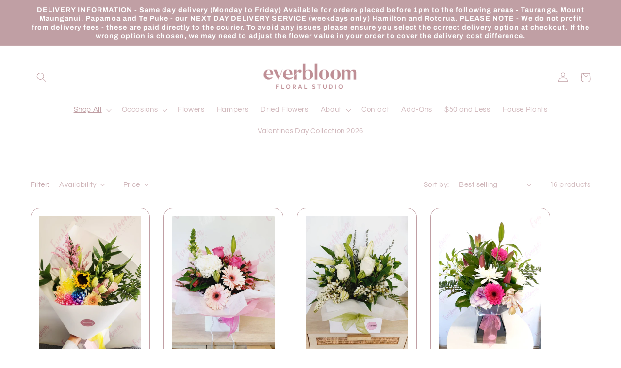

--- FILE ---
content_type: text/html; charset=utf-8
request_url: https://www.everbloomfloralstudio.co.nz/collections/flower-bouquets
body_size: 37662
content:
<!doctype html>
<html class="no-js" lang="en">
  <head>
  <script src="//ajax.googleapis.com/ajax/libs/jquery/2.2.3/jquery.min.js" type="text/javascript"></script>
    <meta charset="utf-8">
    <meta http-equiv="X-UA-Compatible" content="IE=edge">
    <meta name="viewport" content="width=device-width,initial-scale=1">
    <meta name="theme-color" content="">
    <link rel="canonical" href="https://www.everbloomfloralstudio.co.nz/collections/flower-bouquets">
    <link rel="preconnect" href="https://cdn.shopify.com" crossorigin><link rel="icon" type="image/png" href="//www.everbloomfloralstudio.co.nz/cdn/shop/files/new_logo.jpg?crop=center&height=32&v=1667109715&width=32"><link rel="preconnect" href="https://fonts.shopifycdn.com" crossorigin><title>
      Flower Bouquets - Mount Maunganui Florist - Papamoa florist - Same day
 &ndash; Everbloom Floral Studio</title>

    
      <meta name="description" content="Fresh and dried Flower Bouquets, Gift Boxes and Gourmet Hampers - Fresh seasonal flowers. Everbloom floral Studio is located near Bayfair which means we are your local mount maunganui and papamoa florist. offering same day flower delivery from our florist to Mount Maunganui, Papamoa and Tauranga. Other flower bouquets ">
    

    

<meta property="og:site_name" content="Everbloom Floral Studio">
<meta property="og:url" content="https://www.everbloomfloralstudio.co.nz/collections/flower-bouquets">
<meta property="og:title" content="Flower Bouquets - Mount Maunganui Florist - Papamoa florist - Same day">
<meta property="og:type" content="website">
<meta property="og:description" content="Fresh and dried Flower Bouquets, Gift Boxes and Gourmet Hampers - Fresh seasonal flowers. Everbloom floral Studio is located near Bayfair which means we are your local mount maunganui and papamoa florist. offering same day flower delivery from our florist to Mount Maunganui, Papamoa and Tauranga. Other flower bouquets "><meta property="og:image" content="http://www.everbloomfloralstudio.co.nz/cdn/shop/collections/173020990_2955811294639121_3324071996071263562_n_79bc9a29-e624-44be-a65e-05f5099b1d21.jpg?v=1664917093">
  <meta property="og:image:secure_url" content="https://www.everbloomfloralstudio.co.nz/cdn/shop/collections/173020990_2955811294639121_3324071996071263562_n_79bc9a29-e624-44be-a65e-05f5099b1d21.jpg?v=1664917093">
  <meta property="og:image:width" content="1504">
  <meta property="og:image:height" content="2016"><meta name="twitter:card" content="summary_large_image">
<meta name="twitter:title" content="Flower Bouquets - Mount Maunganui Florist - Papamoa florist - Same day">
<meta name="twitter:description" content="Fresh and dried Flower Bouquets, Gift Boxes and Gourmet Hampers - Fresh seasonal flowers. Everbloom floral Studio is located near Bayfair which means we are your local mount maunganui and papamoa florist. offering same day flower delivery from our florist to Mount Maunganui, Papamoa and Tauranga. Other flower bouquets ">


    <script src="//www.everbloomfloralstudio.co.nz/cdn/shop/t/15/assets/global.js?v=149496944046504657681664747961" defer="defer"></script>
    <script>window.performance && window.performance.mark && window.performance.mark('shopify.content_for_header.start');</script><meta name="google-site-verification" content="MehLijIXz3dtOCEZ76CmGD3KiojHVXV_vFhxNla7ANU">
<meta name="google-site-verification" content="QKj3zteNVvpdHn-3wgetQfQIAajQLqTKkcIvwShyk-g">
<meta id="shopify-digital-wallet" name="shopify-digital-wallet" content="/1654653001/digital_wallets/dialog">
<meta name="shopify-checkout-api-token" content="df930b15681b43eb298047be58668c05">
<link rel="alternate" type="application/atom+xml" title="Feed" href="/collections/flower-bouquets.atom" />
<link rel="alternate" type="application/json+oembed" href="https://www.everbloomfloralstudio.co.nz/collections/flower-bouquets.oembed">
<script async="async" src="/checkouts/internal/preloads.js?locale=en-NZ"></script>
<link rel="preconnect" href="https://shop.app" crossorigin="anonymous">
<script async="async" src="https://shop.app/checkouts/internal/preloads.js?locale=en-NZ&shop_id=1654653001" crossorigin="anonymous"></script>
<script id="apple-pay-shop-capabilities" type="application/json">{"shopId":1654653001,"countryCode":"NZ","currencyCode":"NZD","merchantCapabilities":["supports3DS"],"merchantId":"gid:\/\/shopify\/Shop\/1654653001","merchantName":"Everbloom Floral Studio","requiredBillingContactFields":["postalAddress","email","phone"],"requiredShippingContactFields":["postalAddress","email","phone"],"shippingType":"shipping","supportedNetworks":["visa","masterCard","amex","jcb"],"total":{"type":"pending","label":"Everbloom Floral Studio","amount":"1.00"},"shopifyPaymentsEnabled":true,"supportsSubscriptions":true}</script>
<script id="shopify-features" type="application/json">{"accessToken":"df930b15681b43eb298047be58668c05","betas":["rich-media-storefront-analytics"],"domain":"www.everbloomfloralstudio.co.nz","predictiveSearch":true,"shopId":1654653001,"locale":"en"}</script>
<script>var Shopify = Shopify || {};
Shopify.shop = "everbloom-floral-studio.myshopify.com";
Shopify.locale = "en";
Shopify.currency = {"active":"NZD","rate":"1.0"};
Shopify.country = "NZ";
Shopify.theme = {"name":"Refresh","id":132081647779,"schema_name":"Refresh","schema_version":"2.0.1","theme_store_id":1567,"role":"main"};
Shopify.theme.handle = "null";
Shopify.theme.style = {"id":null,"handle":null};
Shopify.cdnHost = "www.everbloomfloralstudio.co.nz/cdn";
Shopify.routes = Shopify.routes || {};
Shopify.routes.root = "/";</script>
<script type="module">!function(o){(o.Shopify=o.Shopify||{}).modules=!0}(window);</script>
<script>!function(o){function n(){var o=[];function n(){o.push(Array.prototype.slice.apply(arguments))}return n.q=o,n}var t=o.Shopify=o.Shopify||{};t.loadFeatures=n(),t.autoloadFeatures=n()}(window);</script>
<script>
  window.ShopifyPay = window.ShopifyPay || {};
  window.ShopifyPay.apiHost = "shop.app\/pay";
  window.ShopifyPay.redirectState = null;
</script>
<script id="shop-js-analytics" type="application/json">{"pageType":"collection"}</script>
<script defer="defer" async type="module" src="//www.everbloomfloralstudio.co.nz/cdn/shopifycloud/shop-js/modules/v2/client.init-shop-cart-sync_BN7fPSNr.en.esm.js"></script>
<script defer="defer" async type="module" src="//www.everbloomfloralstudio.co.nz/cdn/shopifycloud/shop-js/modules/v2/chunk.common_Cbph3Kss.esm.js"></script>
<script defer="defer" async type="module" src="//www.everbloomfloralstudio.co.nz/cdn/shopifycloud/shop-js/modules/v2/chunk.modal_DKumMAJ1.esm.js"></script>
<script type="module">
  await import("//www.everbloomfloralstudio.co.nz/cdn/shopifycloud/shop-js/modules/v2/client.init-shop-cart-sync_BN7fPSNr.en.esm.js");
await import("//www.everbloomfloralstudio.co.nz/cdn/shopifycloud/shop-js/modules/v2/chunk.common_Cbph3Kss.esm.js");
await import("//www.everbloomfloralstudio.co.nz/cdn/shopifycloud/shop-js/modules/v2/chunk.modal_DKumMAJ1.esm.js");

  window.Shopify.SignInWithShop?.initShopCartSync?.({"fedCMEnabled":true,"windoidEnabled":true});

</script>
<script>
  window.Shopify = window.Shopify || {};
  if (!window.Shopify.featureAssets) window.Shopify.featureAssets = {};
  window.Shopify.featureAssets['shop-js'] = {"shop-cart-sync":["modules/v2/client.shop-cart-sync_CJVUk8Jm.en.esm.js","modules/v2/chunk.common_Cbph3Kss.esm.js","modules/v2/chunk.modal_DKumMAJ1.esm.js"],"init-fed-cm":["modules/v2/client.init-fed-cm_7Fvt41F4.en.esm.js","modules/v2/chunk.common_Cbph3Kss.esm.js","modules/v2/chunk.modal_DKumMAJ1.esm.js"],"init-shop-email-lookup-coordinator":["modules/v2/client.init-shop-email-lookup-coordinator_Cc088_bR.en.esm.js","modules/v2/chunk.common_Cbph3Kss.esm.js","modules/v2/chunk.modal_DKumMAJ1.esm.js"],"init-windoid":["modules/v2/client.init-windoid_hPopwJRj.en.esm.js","modules/v2/chunk.common_Cbph3Kss.esm.js","modules/v2/chunk.modal_DKumMAJ1.esm.js"],"shop-button":["modules/v2/client.shop-button_B0jaPSNF.en.esm.js","modules/v2/chunk.common_Cbph3Kss.esm.js","modules/v2/chunk.modal_DKumMAJ1.esm.js"],"shop-cash-offers":["modules/v2/client.shop-cash-offers_DPIskqss.en.esm.js","modules/v2/chunk.common_Cbph3Kss.esm.js","modules/v2/chunk.modal_DKumMAJ1.esm.js"],"shop-toast-manager":["modules/v2/client.shop-toast-manager_CK7RT69O.en.esm.js","modules/v2/chunk.common_Cbph3Kss.esm.js","modules/v2/chunk.modal_DKumMAJ1.esm.js"],"init-shop-cart-sync":["modules/v2/client.init-shop-cart-sync_BN7fPSNr.en.esm.js","modules/v2/chunk.common_Cbph3Kss.esm.js","modules/v2/chunk.modal_DKumMAJ1.esm.js"],"init-customer-accounts-sign-up":["modules/v2/client.init-customer-accounts-sign-up_CfPf4CXf.en.esm.js","modules/v2/client.shop-login-button_DeIztwXF.en.esm.js","modules/v2/chunk.common_Cbph3Kss.esm.js","modules/v2/chunk.modal_DKumMAJ1.esm.js"],"pay-button":["modules/v2/client.pay-button_CgIwFSYN.en.esm.js","modules/v2/chunk.common_Cbph3Kss.esm.js","modules/v2/chunk.modal_DKumMAJ1.esm.js"],"init-customer-accounts":["modules/v2/client.init-customer-accounts_DQ3x16JI.en.esm.js","modules/v2/client.shop-login-button_DeIztwXF.en.esm.js","modules/v2/chunk.common_Cbph3Kss.esm.js","modules/v2/chunk.modal_DKumMAJ1.esm.js"],"avatar":["modules/v2/client.avatar_BTnouDA3.en.esm.js"],"init-shop-for-new-customer-accounts":["modules/v2/client.init-shop-for-new-customer-accounts_CsZy_esa.en.esm.js","modules/v2/client.shop-login-button_DeIztwXF.en.esm.js","modules/v2/chunk.common_Cbph3Kss.esm.js","modules/v2/chunk.modal_DKumMAJ1.esm.js"],"shop-follow-button":["modules/v2/client.shop-follow-button_BRMJjgGd.en.esm.js","modules/v2/chunk.common_Cbph3Kss.esm.js","modules/v2/chunk.modal_DKumMAJ1.esm.js"],"checkout-modal":["modules/v2/client.checkout-modal_B9Drz_yf.en.esm.js","modules/v2/chunk.common_Cbph3Kss.esm.js","modules/v2/chunk.modal_DKumMAJ1.esm.js"],"shop-login-button":["modules/v2/client.shop-login-button_DeIztwXF.en.esm.js","modules/v2/chunk.common_Cbph3Kss.esm.js","modules/v2/chunk.modal_DKumMAJ1.esm.js"],"lead-capture":["modules/v2/client.lead-capture_DXYzFM3R.en.esm.js","modules/v2/chunk.common_Cbph3Kss.esm.js","modules/v2/chunk.modal_DKumMAJ1.esm.js"],"shop-login":["modules/v2/client.shop-login_CA5pJqmO.en.esm.js","modules/v2/chunk.common_Cbph3Kss.esm.js","modules/v2/chunk.modal_DKumMAJ1.esm.js"],"payment-terms":["modules/v2/client.payment-terms_BxzfvcZJ.en.esm.js","modules/v2/chunk.common_Cbph3Kss.esm.js","modules/v2/chunk.modal_DKumMAJ1.esm.js"]};
</script>
<script>(function() {
  var isLoaded = false;
  function asyncLoad() {
    if (isLoaded) return;
    isLoaded = true;
    var urls = ["https:\/\/a.mailmunch.co\/widgets\/site-1010356-ea5b4a850da5ca05b249e5f341ffe53b959f6372.js?shop=everbloom-floral-studio.myshopify.com","\/\/www.powr.io\/powr.js?powr-token=everbloom-floral-studio.myshopify.com\u0026external-type=shopify\u0026shop=everbloom-floral-studio.myshopify.com","https:\/\/cdn.one.store\/javascript\/dist\/1.0\/jcr-widget.js?account_id=shopify:everbloom-floral-studio.myshopify.com\u0026shop=everbloom-floral-studio.myshopify.com"];
    for (var i = 0; i < urls.length; i++) {
      var s = document.createElement('script');
      s.type = 'text/javascript';
      s.async = true;
      s.src = urls[i];
      var x = document.getElementsByTagName('script')[0];
      x.parentNode.insertBefore(s, x);
    }
  };
  if(window.attachEvent) {
    window.attachEvent('onload', asyncLoad);
  } else {
    window.addEventListener('load', asyncLoad, false);
  }
})();</script>
<script id="__st">var __st={"a":1654653001,"offset":46800,"reqid":"7686e545-583d-4780-ae62-d0a724b4752d-1770023041","pageurl":"www.everbloomfloralstudio.co.nz\/collections\/flower-bouquets","u":"ef2698ba84f4","p":"collection","rtyp":"collection","rid":61397729353};</script>
<script>window.ShopifyPaypalV4VisibilityTracking = true;</script>
<script id="captcha-bootstrap">!function(){'use strict';const t='contact',e='account',n='new_comment',o=[[t,t],['blogs',n],['comments',n],[t,'customer']],c=[[e,'customer_login'],[e,'guest_login'],[e,'recover_customer_password'],[e,'create_customer']],r=t=>t.map((([t,e])=>`form[action*='/${t}']:not([data-nocaptcha='true']) input[name='form_type'][value='${e}']`)).join(','),a=t=>()=>t?[...document.querySelectorAll(t)].map((t=>t.form)):[];function s(){const t=[...o],e=r(t);return a(e)}const i='password',u='form_key',d=['recaptcha-v3-token','g-recaptcha-response','h-captcha-response',i],f=()=>{try{return window.sessionStorage}catch{return}},m='__shopify_v',_=t=>t.elements[u];function p(t,e,n=!1){try{const o=window.sessionStorage,c=JSON.parse(o.getItem(e)),{data:r}=function(t){const{data:e,action:n}=t;return t[m]||n?{data:e,action:n}:{data:t,action:n}}(c);for(const[e,n]of Object.entries(r))t.elements[e]&&(t.elements[e].value=n);n&&o.removeItem(e)}catch(o){console.error('form repopulation failed',{error:o})}}const l='form_type',E='cptcha';function T(t){t.dataset[E]=!0}const w=window,h=w.document,L='Shopify',v='ce_forms',y='captcha';let A=!1;((t,e)=>{const n=(g='f06e6c50-85a8-45c8-87d0-21a2b65856fe',I='https://cdn.shopify.com/shopifycloud/storefront-forms-hcaptcha/ce_storefront_forms_captcha_hcaptcha.v1.5.2.iife.js',D={infoText:'Protected by hCaptcha',privacyText:'Privacy',termsText:'Terms'},(t,e,n)=>{const o=w[L][v],c=o.bindForm;if(c)return c(t,g,e,D).then(n);var r;o.q.push([[t,g,e,D],n]),r=I,A||(h.body.append(Object.assign(h.createElement('script'),{id:'captcha-provider',async:!0,src:r})),A=!0)});var g,I,D;w[L]=w[L]||{},w[L][v]=w[L][v]||{},w[L][v].q=[],w[L][y]=w[L][y]||{},w[L][y].protect=function(t,e){n(t,void 0,e),T(t)},Object.freeze(w[L][y]),function(t,e,n,w,h,L){const[v,y,A,g]=function(t,e,n){const i=e?o:[],u=t?c:[],d=[...i,...u],f=r(d),m=r(i),_=r(d.filter((([t,e])=>n.includes(e))));return[a(f),a(m),a(_),s()]}(w,h,L),I=t=>{const e=t.target;return e instanceof HTMLFormElement?e:e&&e.form},D=t=>v().includes(t);t.addEventListener('submit',(t=>{const e=I(t);if(!e)return;const n=D(e)&&!e.dataset.hcaptchaBound&&!e.dataset.recaptchaBound,o=_(e),c=g().includes(e)&&(!o||!o.value);(n||c)&&t.preventDefault(),c&&!n&&(function(t){try{if(!f())return;!function(t){const e=f();if(!e)return;const n=_(t);if(!n)return;const o=n.value;o&&e.removeItem(o)}(t);const e=Array.from(Array(32),(()=>Math.random().toString(36)[2])).join('');!function(t,e){_(t)||t.append(Object.assign(document.createElement('input'),{type:'hidden',name:u})),t.elements[u].value=e}(t,e),function(t,e){const n=f();if(!n)return;const o=[...t.querySelectorAll(`input[type='${i}']`)].map((({name:t})=>t)),c=[...d,...o],r={};for(const[a,s]of new FormData(t).entries())c.includes(a)||(r[a]=s);n.setItem(e,JSON.stringify({[m]:1,action:t.action,data:r}))}(t,e)}catch(e){console.error('failed to persist form',e)}}(e),e.submit())}));const S=(t,e)=>{t&&!t.dataset[E]&&(n(t,e.some((e=>e===t))),T(t))};for(const o of['focusin','change'])t.addEventListener(o,(t=>{const e=I(t);D(e)&&S(e,y())}));const B=e.get('form_key'),M=e.get(l),P=B&&M;t.addEventListener('DOMContentLoaded',(()=>{const t=y();if(P)for(const e of t)e.elements[l].value===M&&p(e,B);[...new Set([...A(),...v().filter((t=>'true'===t.dataset.shopifyCaptcha))])].forEach((e=>S(e,t)))}))}(h,new URLSearchParams(w.location.search),n,t,e,['guest_login'])})(!0,!0)}();</script>
<script integrity="sha256-4kQ18oKyAcykRKYeNunJcIwy7WH5gtpwJnB7kiuLZ1E=" data-source-attribution="shopify.loadfeatures" defer="defer" src="//www.everbloomfloralstudio.co.nz/cdn/shopifycloud/storefront/assets/storefront/load_feature-a0a9edcb.js" crossorigin="anonymous"></script>
<script crossorigin="anonymous" defer="defer" src="//www.everbloomfloralstudio.co.nz/cdn/shopifycloud/storefront/assets/shopify_pay/storefront-65b4c6d7.js?v=20250812"></script>
<script data-source-attribution="shopify.dynamic_checkout.dynamic.init">var Shopify=Shopify||{};Shopify.PaymentButton=Shopify.PaymentButton||{isStorefrontPortableWallets:!0,init:function(){window.Shopify.PaymentButton.init=function(){};var t=document.createElement("script");t.src="https://www.everbloomfloralstudio.co.nz/cdn/shopifycloud/portable-wallets/latest/portable-wallets.en.js",t.type="module",document.head.appendChild(t)}};
</script>
<script data-source-attribution="shopify.dynamic_checkout.buyer_consent">
  function portableWalletsHideBuyerConsent(e){var t=document.getElementById("shopify-buyer-consent"),n=document.getElementById("shopify-subscription-policy-button");t&&n&&(t.classList.add("hidden"),t.setAttribute("aria-hidden","true"),n.removeEventListener("click",e))}function portableWalletsShowBuyerConsent(e){var t=document.getElementById("shopify-buyer-consent"),n=document.getElementById("shopify-subscription-policy-button");t&&n&&(t.classList.remove("hidden"),t.removeAttribute("aria-hidden"),n.addEventListener("click",e))}window.Shopify?.PaymentButton&&(window.Shopify.PaymentButton.hideBuyerConsent=portableWalletsHideBuyerConsent,window.Shopify.PaymentButton.showBuyerConsent=portableWalletsShowBuyerConsent);
</script>
<script data-source-attribution="shopify.dynamic_checkout.cart.bootstrap">document.addEventListener("DOMContentLoaded",(function(){function t(){return document.querySelector("shopify-accelerated-checkout-cart, shopify-accelerated-checkout")}if(t())Shopify.PaymentButton.init();else{new MutationObserver((function(e,n){t()&&(Shopify.PaymentButton.init(),n.disconnect())})).observe(document.body,{childList:!0,subtree:!0})}}));
</script>
<link id="shopify-accelerated-checkout-styles" rel="stylesheet" media="screen" href="https://www.everbloomfloralstudio.co.nz/cdn/shopifycloud/portable-wallets/latest/accelerated-checkout-backwards-compat.css" crossorigin="anonymous">
<style id="shopify-accelerated-checkout-cart">
        #shopify-buyer-consent {
  margin-top: 1em;
  display: inline-block;
  width: 100%;
}

#shopify-buyer-consent.hidden {
  display: none;
}

#shopify-subscription-policy-button {
  background: none;
  border: none;
  padding: 0;
  text-decoration: underline;
  font-size: inherit;
  cursor: pointer;
}

#shopify-subscription-policy-button::before {
  box-shadow: none;
}

      </style>
<script id="sections-script" data-sections="header,footer" defer="defer" src="//www.everbloomfloralstudio.co.nz/cdn/shop/t/15/compiled_assets/scripts.js?v=1714"></script>
<script>window.performance && window.performance.mark && window.performance.mark('shopify.content_for_header.end');</script>


    <style data-shopify>
      @font-face {
  font-family: Questrial;
  font-weight: 400;
  font-style: normal;
  font-display: swap;
  src: url("//www.everbloomfloralstudio.co.nz/cdn/fonts/questrial/questrial_n4.66abac5d8209a647b4bf8089b0451928ef144c07.woff2") format("woff2"),
       url("//www.everbloomfloralstudio.co.nz/cdn/fonts/questrial/questrial_n4.e86c53e77682db9bf4b0ee2dd71f214dc16adda4.woff") format("woff");
}

      
      
      
      @font-face {
  font-family: Archivo;
  font-weight: 700;
  font-style: normal;
  font-display: swap;
  src: url("//www.everbloomfloralstudio.co.nz/cdn/fonts/archivo/archivo_n7.651b020b3543640c100112be6f1c1b8e816c7f13.woff2") format("woff2"),
       url("//www.everbloomfloralstudio.co.nz/cdn/fonts/archivo/archivo_n7.7e9106d320e6594976a7dcb57957f3e712e83c96.woff") format("woff");
}


      :root {
        --font-body-family: Questrial, sans-serif;
        --font-body-style: normal;
        --font-body-weight: 400;
        --font-body-weight-bold: 700;

        --font-heading-family: Archivo, sans-serif;
        --font-heading-style: normal;
        --font-heading-weight: 700;

        --font-body-scale: 1.05;
        --font-heading-scale: 1.0476190476190477;

        --color-base-text: 192, 159, 164;
        --color-shadow: 192, 159, 164;
        --color-base-background-1: 255, 255, 255;
        --color-base-background-2: 192, 159, 164;
        --color-base-solid-button-labels: 255, 255, 255;
        --color-base-outline-button-labels: 192, 159, 164;
        --color-base-accent-1: 192, 159, 164;
        --color-base-accent-2: 241, 231, 233;
        --payment-terms-background-color: #ffffff;

        --gradient-base-background-1: #ffffff;
        --gradient-base-background-2: #c09fa4;
        --gradient-base-accent-1: #c09fa4;
        --gradient-base-accent-2: #f1e7e9;

        --media-padding: px;
        --media-border-opacity: 0.1;
        --media-border-width: 0px;
        --media-radius: 20px;
        --media-shadow-opacity: 0.0;
        --media-shadow-horizontal-offset: 0px;
        --media-shadow-vertical-offset: 4px;
        --media-shadow-blur-radius: 5px;
        --media-shadow-visible: 0;

        --page-width: 120rem;
        --page-width-margin: 0rem;

        --product-card-image-padding: 1.6rem;
        --product-card-corner-radius: 1.8rem;
        --product-card-text-alignment: left;
        --product-card-border-width: 0.1rem;
        --product-card-border-opacity: 1.0;
        --product-card-shadow-opacity: 0.0;
        --product-card-shadow-visible: 0;
        --product-card-shadow-horizontal-offset: 0.0rem;
        --product-card-shadow-vertical-offset: 0.4rem;
        --product-card-shadow-blur-radius: 0.5rem;

        --collection-card-image-padding: 1.6rem;
        --collection-card-corner-radius: 1.8rem;
        --collection-card-text-alignment: left;
        --collection-card-border-width: 0.1rem;
        --collection-card-border-opacity: 1.0;
        --collection-card-shadow-opacity: 0.0;
        --collection-card-shadow-visible: 0;
        --collection-card-shadow-horizontal-offset: 0.0rem;
        --collection-card-shadow-vertical-offset: 0.4rem;
        --collection-card-shadow-blur-radius: 0.5rem;

        --blog-card-image-padding: 1.6rem;
        --blog-card-corner-radius: 1.8rem;
        --blog-card-text-alignment: left;
        --blog-card-border-width: 0.1rem;
        --blog-card-border-opacity: 1.0;
        --blog-card-shadow-opacity: 0.0;
        --blog-card-shadow-visible: 0;
        --blog-card-shadow-horizontal-offset: 0.0rem;
        --blog-card-shadow-vertical-offset: 0.4rem;
        --blog-card-shadow-blur-radius: 0.5rem;

        --badge-corner-radius: 0.0rem;

        --popup-border-width: 1px;
        --popup-border-opacity: 0.1;
        --popup-corner-radius: 18px;
        --popup-shadow-opacity: 0.0;
        --popup-shadow-horizontal-offset: 0px;
        --popup-shadow-vertical-offset: 4px;
        --popup-shadow-blur-radius: 5px;

        --drawer-border-width: 0px;
        --drawer-border-opacity: 0.1;
        --drawer-shadow-opacity: 0.0;
        --drawer-shadow-horizontal-offset: 0px;
        --drawer-shadow-vertical-offset: 4px;
        --drawer-shadow-blur-radius: 5px;

        --spacing-sections-desktop: 0px;
        --spacing-sections-mobile: 0px;

        --grid-desktop-vertical-spacing: 28px;
        --grid-desktop-horizontal-spacing: 28px;
        --grid-mobile-vertical-spacing: 14px;
        --grid-mobile-horizontal-spacing: 14px;

        --text-boxes-border-opacity: 0.1;
        --text-boxes-border-width: 0px;
        --text-boxes-radius: 20px;
        --text-boxes-shadow-opacity: 0.0;
        --text-boxes-shadow-visible: 0;
        --text-boxes-shadow-horizontal-offset: 0px;
        --text-boxes-shadow-vertical-offset: 4px;
        --text-boxes-shadow-blur-radius: 5px;

        --buttons-radius: 40px;
        --buttons-radius-outset: 41px;
        --buttons-border-width: 1px;
        --buttons-border-opacity: 1.0;
        --buttons-shadow-opacity: 0.0;
        --buttons-shadow-visible: 0;
        --buttons-shadow-horizontal-offset: 0px;
        --buttons-shadow-vertical-offset: 4px;
        --buttons-shadow-blur-radius: 5px;
        --buttons-border-offset: 0.3px;

        --inputs-radius: 26px;
        --inputs-border-width: 1px;
        --inputs-border-opacity: 0.55;
        --inputs-shadow-opacity: 0.0;
        --inputs-shadow-horizontal-offset: 0px;
        --inputs-margin-offset: 0px;
        --inputs-shadow-vertical-offset: 4px;
        --inputs-shadow-blur-radius: 5px;
        --inputs-radius-outset: 27px;

        --variant-pills-radius: 40px;
        --variant-pills-border-width: 1px;
        --variant-pills-border-opacity: 0.55;
        --variant-pills-shadow-opacity: 0.0;
        --variant-pills-shadow-horizontal-offset: 0px;
        --variant-pills-shadow-vertical-offset: 4px;
        --variant-pills-shadow-blur-radius: 5px;
      }

      *,
      *::before,
      *::after {
        box-sizing: inherit;
      }

      html {
        box-sizing: border-box;
        font-size: calc(var(--font-body-scale) * 62.5%);
        height: 100%;
      }

      body {
        display: grid;
        grid-template-rows: auto auto 1fr auto;
        grid-template-columns: 100%;
        min-height: 100%;
        margin: 0;
        font-size: 1.5rem;
        letter-spacing: 0.06rem;
        line-height: calc(1 + 0.8 / var(--font-body-scale));
        font-family: var(--font-body-family);
        font-style: var(--font-body-style);
        font-weight: var(--font-body-weight);
      }

      @media screen and (min-width: 750px) {
        body {
          font-size: 1.6rem;
        }
      }
    </style>

    <link href="//www.everbloomfloralstudio.co.nz/cdn/shop/t/15/assets/base.css?v=88290808517547527771664747962" rel="stylesheet" type="text/css" media="all" />
<link rel="preload" as="font" href="//www.everbloomfloralstudio.co.nz/cdn/fonts/questrial/questrial_n4.66abac5d8209a647b4bf8089b0451928ef144c07.woff2" type="font/woff2" crossorigin><link rel="preload" as="font" href="//www.everbloomfloralstudio.co.nz/cdn/fonts/archivo/archivo_n7.651b020b3543640c100112be6f1c1b8e816c7f13.woff2" type="font/woff2" crossorigin><link rel="stylesheet" href="//www.everbloomfloralstudio.co.nz/cdn/shop/t/15/assets/component-predictive-search.css?v=83512081251802922551664747960" media="print" onload="this.media='all'"><script>document.documentElement.className = document.documentElement.className.replace('no-js', 'js');
    if (Shopify.designMode) {
      document.documentElement.classList.add('shopify-design-mode');
    }
    </script>
  <link href="https://monorail-edge.shopifysvc.com" rel="dns-prefetch">
<script>(function(){if ("sendBeacon" in navigator && "performance" in window) {try {var session_token_from_headers = performance.getEntriesByType('navigation')[0].serverTiming.find(x => x.name == '_s').description;} catch {var session_token_from_headers = undefined;}var session_cookie_matches = document.cookie.match(/_shopify_s=([^;]*)/);var session_token_from_cookie = session_cookie_matches && session_cookie_matches.length === 2 ? session_cookie_matches[1] : "";var session_token = session_token_from_headers || session_token_from_cookie || "";function handle_abandonment_event(e) {var entries = performance.getEntries().filter(function(entry) {return /monorail-edge.shopifysvc.com/.test(entry.name);});if (!window.abandonment_tracked && entries.length === 0) {window.abandonment_tracked = true;var currentMs = Date.now();var navigation_start = performance.timing.navigationStart;var payload = {shop_id: 1654653001,url: window.location.href,navigation_start,duration: currentMs - navigation_start,session_token,page_type: "collection"};window.navigator.sendBeacon("https://monorail-edge.shopifysvc.com/v1/produce", JSON.stringify({schema_id: "online_store_buyer_site_abandonment/1.1",payload: payload,metadata: {event_created_at_ms: currentMs,event_sent_at_ms: currentMs}}));}}window.addEventListener('pagehide', handle_abandonment_event);}}());</script>
<script id="web-pixels-manager-setup">(function e(e,d,r,n,o){if(void 0===o&&(o={}),!Boolean(null===(a=null===(i=window.Shopify)||void 0===i?void 0:i.analytics)||void 0===a?void 0:a.replayQueue)){var i,a;window.Shopify=window.Shopify||{};var t=window.Shopify;t.analytics=t.analytics||{};var s=t.analytics;s.replayQueue=[],s.publish=function(e,d,r){return s.replayQueue.push([e,d,r]),!0};try{self.performance.mark("wpm:start")}catch(e){}var l=function(){var e={modern:/Edge?\/(1{2}[4-9]|1[2-9]\d|[2-9]\d{2}|\d{4,})\.\d+(\.\d+|)|Firefox\/(1{2}[4-9]|1[2-9]\d|[2-9]\d{2}|\d{4,})\.\d+(\.\d+|)|Chrom(ium|e)\/(9{2}|\d{3,})\.\d+(\.\d+|)|(Maci|X1{2}).+ Version\/(15\.\d+|(1[6-9]|[2-9]\d|\d{3,})\.\d+)([,.]\d+|)( \(\w+\)|)( Mobile\/\w+|) Safari\/|Chrome.+OPR\/(9{2}|\d{3,})\.\d+\.\d+|(CPU[ +]OS|iPhone[ +]OS|CPU[ +]iPhone|CPU IPhone OS|CPU iPad OS)[ +]+(15[._]\d+|(1[6-9]|[2-9]\d|\d{3,})[._]\d+)([._]\d+|)|Android:?[ /-](13[3-9]|1[4-9]\d|[2-9]\d{2}|\d{4,})(\.\d+|)(\.\d+|)|Android.+Firefox\/(13[5-9]|1[4-9]\d|[2-9]\d{2}|\d{4,})\.\d+(\.\d+|)|Android.+Chrom(ium|e)\/(13[3-9]|1[4-9]\d|[2-9]\d{2}|\d{4,})\.\d+(\.\d+|)|SamsungBrowser\/([2-9]\d|\d{3,})\.\d+/,legacy:/Edge?\/(1[6-9]|[2-9]\d|\d{3,})\.\d+(\.\d+|)|Firefox\/(5[4-9]|[6-9]\d|\d{3,})\.\d+(\.\d+|)|Chrom(ium|e)\/(5[1-9]|[6-9]\d|\d{3,})\.\d+(\.\d+|)([\d.]+$|.*Safari\/(?![\d.]+ Edge\/[\d.]+$))|(Maci|X1{2}).+ Version\/(10\.\d+|(1[1-9]|[2-9]\d|\d{3,})\.\d+)([,.]\d+|)( \(\w+\)|)( Mobile\/\w+|) Safari\/|Chrome.+OPR\/(3[89]|[4-9]\d|\d{3,})\.\d+\.\d+|(CPU[ +]OS|iPhone[ +]OS|CPU[ +]iPhone|CPU IPhone OS|CPU iPad OS)[ +]+(10[._]\d+|(1[1-9]|[2-9]\d|\d{3,})[._]\d+)([._]\d+|)|Android:?[ /-](13[3-9]|1[4-9]\d|[2-9]\d{2}|\d{4,})(\.\d+|)(\.\d+|)|Mobile Safari.+OPR\/([89]\d|\d{3,})\.\d+\.\d+|Android.+Firefox\/(13[5-9]|1[4-9]\d|[2-9]\d{2}|\d{4,})\.\d+(\.\d+|)|Android.+Chrom(ium|e)\/(13[3-9]|1[4-9]\d|[2-9]\d{2}|\d{4,})\.\d+(\.\d+|)|Android.+(UC? ?Browser|UCWEB|U3)[ /]?(15\.([5-9]|\d{2,})|(1[6-9]|[2-9]\d|\d{3,})\.\d+)\.\d+|SamsungBrowser\/(5\.\d+|([6-9]|\d{2,})\.\d+)|Android.+MQ{2}Browser\/(14(\.(9|\d{2,})|)|(1[5-9]|[2-9]\d|\d{3,})(\.\d+|))(\.\d+|)|K[Aa][Ii]OS\/(3\.\d+|([4-9]|\d{2,})\.\d+)(\.\d+|)/},d=e.modern,r=e.legacy,n=navigator.userAgent;return n.match(d)?"modern":n.match(r)?"legacy":"unknown"}(),u="modern"===l?"modern":"legacy",c=(null!=n?n:{modern:"",legacy:""})[u],f=function(e){return[e.baseUrl,"/wpm","/b",e.hashVersion,"modern"===e.buildTarget?"m":"l",".js"].join("")}({baseUrl:d,hashVersion:r,buildTarget:u}),m=function(e){var d=e.version,r=e.bundleTarget,n=e.surface,o=e.pageUrl,i=e.monorailEndpoint;return{emit:function(e){var a=e.status,t=e.errorMsg,s=(new Date).getTime(),l=JSON.stringify({metadata:{event_sent_at_ms:s},events:[{schema_id:"web_pixels_manager_load/3.1",payload:{version:d,bundle_target:r,page_url:o,status:a,surface:n,error_msg:t},metadata:{event_created_at_ms:s}}]});if(!i)return console&&console.warn&&console.warn("[Web Pixels Manager] No Monorail endpoint provided, skipping logging."),!1;try{return self.navigator.sendBeacon.bind(self.navigator)(i,l)}catch(e){}var u=new XMLHttpRequest;try{return u.open("POST",i,!0),u.setRequestHeader("Content-Type","text/plain"),u.send(l),!0}catch(e){return console&&console.warn&&console.warn("[Web Pixels Manager] Got an unhandled error while logging to Monorail."),!1}}}}({version:r,bundleTarget:l,surface:e.surface,pageUrl:self.location.href,monorailEndpoint:e.monorailEndpoint});try{o.browserTarget=l,function(e){var d=e.src,r=e.async,n=void 0===r||r,o=e.onload,i=e.onerror,a=e.sri,t=e.scriptDataAttributes,s=void 0===t?{}:t,l=document.createElement("script"),u=document.querySelector("head"),c=document.querySelector("body");if(l.async=n,l.src=d,a&&(l.integrity=a,l.crossOrigin="anonymous"),s)for(var f in s)if(Object.prototype.hasOwnProperty.call(s,f))try{l.dataset[f]=s[f]}catch(e){}if(o&&l.addEventListener("load",o),i&&l.addEventListener("error",i),u)u.appendChild(l);else{if(!c)throw new Error("Did not find a head or body element to append the script");c.appendChild(l)}}({src:f,async:!0,onload:function(){if(!function(){var e,d;return Boolean(null===(d=null===(e=window.Shopify)||void 0===e?void 0:e.analytics)||void 0===d?void 0:d.initialized)}()){var d=window.webPixelsManager.init(e)||void 0;if(d){var r=window.Shopify.analytics;r.replayQueue.forEach((function(e){var r=e[0],n=e[1],o=e[2];d.publishCustomEvent(r,n,o)})),r.replayQueue=[],r.publish=d.publishCustomEvent,r.visitor=d.visitor,r.initialized=!0}}},onerror:function(){return m.emit({status:"failed",errorMsg:"".concat(f," has failed to load")})},sri:function(e){var d=/^sha384-[A-Za-z0-9+/=]+$/;return"string"==typeof e&&d.test(e)}(c)?c:"",scriptDataAttributes:o}),m.emit({status:"loading"})}catch(e){m.emit({status:"failed",errorMsg:(null==e?void 0:e.message)||"Unknown error"})}}})({shopId: 1654653001,storefrontBaseUrl: "https://www.everbloomfloralstudio.co.nz",extensionsBaseUrl: "https://extensions.shopifycdn.com/cdn/shopifycloud/web-pixels-manager",monorailEndpoint: "https://monorail-edge.shopifysvc.com/unstable/produce_batch",surface: "storefront-renderer",enabledBetaFlags: ["2dca8a86"],webPixelsConfigList: [{"id":"594542755","configuration":"{\"config\":\"{\\\"pixel_id\\\":\\\"G-T9LYZJ38N3\\\",\\\"target_country\\\":\\\"NZ\\\",\\\"gtag_events\\\":[{\\\"type\\\":\\\"search\\\",\\\"action_label\\\":[\\\"G-T9LYZJ38N3\\\",\\\"AW-786806540\\\/ySoRCMHj3NoDEIzulvcC\\\"]},{\\\"type\\\":\\\"begin_checkout\\\",\\\"action_label\\\":[\\\"G-T9LYZJ38N3\\\",\\\"AW-786806540\\\/7XxACL7j3NoDEIzulvcC\\\"]},{\\\"type\\\":\\\"view_item\\\",\\\"action_label\\\":[\\\"G-T9LYZJ38N3\\\",\\\"AW-786806540\\\/Eqe5CLjj3NoDEIzulvcC\\\",\\\"MC-LB4GXXCTHS\\\"]},{\\\"type\\\":\\\"purchase\\\",\\\"action_label\\\":[\\\"G-T9LYZJ38N3\\\",\\\"AW-786806540\\\/zdi0CLXj3NoDEIzulvcC\\\",\\\"MC-LB4GXXCTHS\\\"]},{\\\"type\\\":\\\"page_view\\\",\\\"action_label\\\":[\\\"G-T9LYZJ38N3\\\",\\\"AW-786806540\\\/sr1sCLLj3NoDEIzulvcC\\\",\\\"MC-LB4GXXCTHS\\\"]},{\\\"type\\\":\\\"add_payment_info\\\",\\\"action_label\\\":[\\\"G-T9LYZJ38N3\\\",\\\"AW-786806540\\\/12iKCMTj3NoDEIzulvcC\\\"]},{\\\"type\\\":\\\"add_to_cart\\\",\\\"action_label\\\":[\\\"G-T9LYZJ38N3\\\",\\\"AW-786806540\\\/Z5ENCLvj3NoDEIzulvcC\\\"]}],\\\"enable_monitoring_mode\\\":false}\"}","eventPayloadVersion":"v1","runtimeContext":"OPEN","scriptVersion":"b2a88bafab3e21179ed38636efcd8a93","type":"APP","apiClientId":1780363,"privacyPurposes":[],"dataSharingAdjustments":{"protectedCustomerApprovalScopes":["read_customer_address","read_customer_email","read_customer_name","read_customer_personal_data","read_customer_phone"]}},{"id":"336920739","configuration":"{\"pixel_id\":\"1061688167589751\",\"pixel_type\":\"facebook_pixel\",\"metaapp_system_user_token\":\"-\"}","eventPayloadVersion":"v1","runtimeContext":"OPEN","scriptVersion":"ca16bc87fe92b6042fbaa3acc2fbdaa6","type":"APP","apiClientId":2329312,"privacyPurposes":["ANALYTICS","MARKETING","SALE_OF_DATA"],"dataSharingAdjustments":{"protectedCustomerApprovalScopes":["read_customer_address","read_customer_email","read_customer_name","read_customer_personal_data","read_customer_phone"]}},{"id":"shopify-app-pixel","configuration":"{}","eventPayloadVersion":"v1","runtimeContext":"STRICT","scriptVersion":"0450","apiClientId":"shopify-pixel","type":"APP","privacyPurposes":["ANALYTICS","MARKETING"]},{"id":"shopify-custom-pixel","eventPayloadVersion":"v1","runtimeContext":"LAX","scriptVersion":"0450","apiClientId":"shopify-pixel","type":"CUSTOM","privacyPurposes":["ANALYTICS","MARKETING"]}],isMerchantRequest: false,initData: {"shop":{"name":"Everbloom Floral Studio","paymentSettings":{"currencyCode":"NZD"},"myshopifyDomain":"everbloom-floral-studio.myshopify.com","countryCode":"NZ","storefrontUrl":"https:\/\/www.everbloomfloralstudio.co.nz"},"customer":null,"cart":null,"checkout":null,"productVariants":[],"purchasingCompany":null},},"https://www.everbloomfloralstudio.co.nz/cdn","1d2a099fw23dfb22ep557258f5m7a2edbae",{"modern":"","legacy":""},{"shopId":"1654653001","storefrontBaseUrl":"https:\/\/www.everbloomfloralstudio.co.nz","extensionBaseUrl":"https:\/\/extensions.shopifycdn.com\/cdn\/shopifycloud\/web-pixels-manager","surface":"storefront-renderer","enabledBetaFlags":"[\"2dca8a86\"]","isMerchantRequest":"false","hashVersion":"1d2a099fw23dfb22ep557258f5m7a2edbae","publish":"custom","events":"[[\"page_viewed\",{}],[\"collection_viewed\",{\"collection\":{\"id\":\"61397729353\",\"title\":\"Flower Bouquets\",\"productVariants\":[{\"price\":{\"amount\":69.0,\"currencyCode\":\"NZD\"},\"product\":{\"title\":\"Seasonal Bouquet\",\"vendor\":\"Everbloom Floral Studio\",\"id\":\"7087147221155\",\"untranslatedTitle\":\"Seasonal Bouquet\",\"url\":\"\/products\/seasonal-bouquet\",\"type\":\"Flowers\"},\"id\":\"40942926266531\",\"image\":{\"src\":\"\/\/www.everbloomfloralstudio.co.nz\/cdn\/shop\/files\/Sympathy_Bouquet.jpg?v=1764039812\"},\"sku\":\"\",\"title\":\"Standard \/ Pastels\",\"untranslatedTitle\":\"Standard \/ Pastels\"},{\"price\":{\"amount\":69.0,\"currencyCode\":\"NZD\"},\"product\":{\"title\":\"Floral Gift Bag\",\"vendor\":\"Everbloom Floral Studio\",\"id\":\"2000455696457\",\"untranslatedTitle\":\"Floral Gift Bag\",\"url\":\"\/products\/floral-gift-bag\",\"type\":\"Flowers\"},\"id\":\"18585094946889\",\"image\":{\"src\":\"\/\/www.everbloomfloralstudio.co.nz\/cdn\/shop\/products\/floralgiftbag.edited.jpg?v=1716502569\"},\"sku\":\"\",\"title\":\"Standard \/ Bright\",\"untranslatedTitle\":\"Standard \/ Bright\"},{\"price\":{\"amount\":69.0,\"currencyCode\":\"NZD\"},\"product\":{\"title\":\"Posy Box Flowers\",\"vendor\":\"Everbloom Floral Studio\",\"id\":\"1535913492553\",\"untranslatedTitle\":\"Posy Box Flowers\",\"url\":\"\/products\/boxed-posy-flowers\",\"type\":\"Flowers\"},\"id\":\"13255275741257\",\"image\":{\"src\":\"\/\/www.everbloomfloralstudio.co.nz\/cdn\/shop\/files\/436834530_1409793296329157_8880938358898087251_n.jpg?v=1712991961\"},\"sku\":\"-\",\"title\":\"Standard \/ Bright\",\"untranslatedTitle\":\"Standard \/ Bright\"},{\"price\":{\"amount\":105.0,\"currencyCode\":\"NZD\"},\"product\":{\"title\":\"Vox Box\",\"vendor\":\"Everbloom Floral Studio\",\"id\":\"1821342662729\",\"untranslatedTitle\":\"Vox Box\",\"url\":\"\/products\/vox-box\",\"type\":\"Flowers\"},\"id\":\"16557601783881\",\"image\":{\"src\":\"\/\/www.everbloomfloralstudio.co.nz\/cdn\/shop\/products\/VoxBoxEdited.jpg?v=1694678415\"},\"sku\":\"\",\"title\":\"Medium \/ Brights\",\"untranslatedTitle\":\"Medium \/ Brights\"},{\"price\":{\"amount\":49.0,\"currencyCode\":\"NZD\"},\"product\":{\"title\":\"Mini Boxed Posy\",\"vendor\":\"Everbloom Floral Studio\",\"id\":\"5838050721955\",\"untranslatedTitle\":\"Mini Boxed Posy\",\"url\":\"\/products\/mini-boxed-posy\",\"type\":\"Flowers\"},\"id\":\"36913258561699\",\"image\":{\"src\":\"\/\/www.everbloomfloralstudio.co.nz\/cdn\/shop\/products\/webmini.jpg?v=1718516003\"},\"sku\":\"\",\"title\":\"Mini Boxed Posy \/ whites and Green\",\"untranslatedTitle\":\"Mini Boxed Posy \/ whites and Green\"},{\"price\":{\"amount\":69.0,\"currencyCode\":\"NZD\"},\"product\":{\"title\":\"Lily Delight Bouquet\",\"vendor\":\"Everbloom Floral Studio\",\"id\":\"1433003032649\",\"untranslatedTitle\":\"Lily Delight Bouquet\",\"url\":\"\/products\/lily-delight-bouquet\",\"type\":\"Flowers\"},\"id\":\"12478098112585\",\"image\":{\"src\":\"\/\/www.everbloomfloralstudio.co.nz\/cdn\/shop\/products\/LilyDelightedited.jpg?v=1657514737\"},\"sku\":\"\",\"title\":\"Standard\",\"untranslatedTitle\":\"Standard\"},{\"price\":{\"amount\":25.0,\"currencyCode\":\"NZD\"},\"product\":{\"title\":\"Single Rose\",\"vendor\":\"Everbloom Floral Studio\",\"id\":\"4449752940640\",\"untranslatedTitle\":\"Single Rose\",\"url\":\"\/products\/single-rose\",\"type\":\"Flowers\"},\"id\":\"31627430461536\",\"image\":{\"src\":\"\/\/www.everbloomfloralstudio.co.nz\/cdn\/shop\/products\/singlerose.jpg?v=1628731261\"},\"sku\":\"\",\"title\":\"Single Rose \/ Red\",\"untranslatedTitle\":\"Single Rose \/ Red\"},{\"price\":{\"amount\":69.0,\"currencyCode\":\"NZD\"},\"product\":{\"title\":\"Sunflower Bouquet\",\"vendor\":\"Everbloom Floral Studio\",\"id\":\"6936549032099\",\"untranslatedTitle\":\"Sunflower Bouquet\",\"url\":\"\/products\/sunflower-bouquet\",\"type\":\"Flowers\"},\"id\":\"40356682727587\",\"image\":{\"src\":\"\/\/www.everbloomfloralstudio.co.nz\/cdn\/shop\/products\/Sunflowerbqwebsite.jpg?v=1627084813\"},\"sku\":\"\",\"title\":\"Default Title\",\"untranslatedTitle\":\"Default Title\"},{\"price\":{\"amount\":25.0,\"currencyCode\":\"NZD\"},\"product\":{\"title\":\"Single Sunflower\",\"vendor\":\"Everbloom Floral Studio\",\"id\":\"4475030405216\",\"untranslatedTitle\":\"Single Sunflower\",\"url\":\"\/products\/single-sunflower\",\"type\":\"Flowers\"},\"id\":\"37194398892195\",\"image\":{\"src\":\"\/\/www.everbloomfloralstudio.co.nz\/cdn\/shop\/products\/Singlesunflower.jpg?v=1657163523\"},\"sku\":\"\",\"title\":\"single \/ Yellow\",\"untranslatedTitle\":\"single \/ Yellow\"},{\"price\":{\"amount\":125.0,\"currencyCode\":\"NZD\"},\"product\":{\"title\":\"Floral Candle and Chocolate Gift Box\",\"vendor\":\"Everbloom Floral Studio\",\"id\":\"4513519829088\",\"untranslatedTitle\":\"Floral Candle and Chocolate Gift Box\",\"url\":\"\/products\/floral-candle-and-chocolate-gift-box\",\"type\":\"Gift Box\"},\"id\":\"31847802077280\",\"image\":{\"src\":\"\/\/www.everbloomfloralstudio.co.nz\/cdn\/shop\/products\/Hampers_and_Gift_Boxes_Tauranga.jpg?v=1763494213\"},\"sku\":\"\",\"title\":\"Default Title\",\"untranslatedTitle\":\"Default Title\"},{\"price\":{\"amount\":69.0,\"currencyCode\":\"NZD\"},\"product\":{\"title\":\"Sympathy Bouquets\",\"vendor\":\"Everbloom Floral Studio\",\"id\":\"5496564744355\",\"untranslatedTitle\":\"Sympathy Bouquets\",\"url\":\"\/products\/sympathy-bouquets\",\"type\":\"Flowers\"},\"id\":\"35446431973539\",\"image\":{\"src\":\"\/\/www.everbloomfloralstudio.co.nz\/cdn\/shop\/products\/116433469_1201029090249034_906400415103647053_n.jpg?v=1613968390\"},\"sku\":\"\",\"title\":\"Standard \/ White and Green\",\"untranslatedTitle\":\"Standard \/ White and Green\"},{\"price\":{\"amount\":35.0,\"currencyCode\":\"NZD\"},\"product\":{\"title\":\"Trio of Gerberas\",\"vendor\":\"Everbloom Floral Studio\",\"id\":\"7731334185123\",\"untranslatedTitle\":\"Trio of Gerberas\",\"url\":\"\/products\/trio-of-gerberas\",\"type\":\"Flowers\"},\"id\":\"42642821218467\",\"image\":{\"src\":\"\/\/www.everbloomfloralstudio.co.nz\/cdn\/shop\/products\/289798527_1435299406932490_6132625780758371189_n.jpg?v=1656457929\"},\"sku\":\"\",\"title\":\"Pink\",\"untranslatedTitle\":\"Pink\"},{\"price\":{\"amount\":99.0,\"currencyCode\":\"NZD\"},\"product\":{\"title\":\"New born Baby Gift Arrangement - Flowers, Soft Toy and Balloon Combo\",\"vendor\":\"Everbloom Floral Studio\",\"id\":\"5629937123491\",\"untranslatedTitle\":\"New born Baby Gift Arrangement - Flowers, Soft Toy and Balloon Combo\",\"url\":\"\/products\/newborn-baby-gift-with-soft-toy\",\"type\":\"Flowers\"},\"id\":\"36008379842723\",\"image\":{\"src\":\"\/\/www.everbloomfloralstudio.co.nz\/cdn\/shop\/files\/Floral_Gift_Bag_for_New_Baby.jpg?v=1759377639\"},\"sku\":\"\",\"title\":\"Medium \/ Girl\",\"untranslatedTitle\":\"Medium \/ Girl\"},{\"price\":{\"amount\":40.0,\"currencyCode\":\"NZD\"},\"product\":{\"title\":\"Cheer Bunch\",\"vendor\":\"Everbloom Floral Studio\",\"id\":\"8876112117923\",\"untranslatedTitle\":\"Cheer Bunch\",\"url\":\"\/products\/cheer-bunch\",\"type\":\"Flowers\"},\"id\":\"46302444454051\",\"image\":{\"src\":\"\/\/www.everbloomfloralstudio.co.nz\/cdn\/shop\/files\/Cheer_bunch.jpg?v=1767471573\"},\"sku\":null,\"title\":\"Default Title\",\"untranslatedTitle\":\"Default Title\"},{\"price\":{\"amount\":50.0,\"currencyCode\":\"NZD\"},\"product\":{\"title\":\"Faux Wrist Corsages and Buttonholes\",\"vendor\":\"Everbloom Floral Studio\",\"id\":\"7229942431907\",\"untranslatedTitle\":\"Faux Wrist Corsages and Buttonholes\",\"url\":\"\/products\/wrist-corsages-and-buttonholes\",\"type\":\"Flowers\"},\"id\":\"41349678596259\",\"image\":{\"src\":\"\/\/www.everbloomfloralstudio.co.nz\/cdn\/shop\/files\/457828683_1023965039216346_470380501802068103_n.jpg?v=1752813224\"},\"sku\":\"\",\"title\":\"Wrist Corsage Gyp\/Baby's Breath\",\"untranslatedTitle\":\"Wrist Corsage Gyp\/Baby's Breath\"},{\"price\":{\"amount\":59.0,\"currencyCode\":\"NZD\"},\"product\":{\"title\":\"Colour my world\",\"vendor\":\"Everbloom Floral Studio\",\"id\":\"8944856137891\",\"untranslatedTitle\":\"Colour my world\",\"url\":\"\/products\/colour-my-world\",\"type\":\"Flowers\"},\"id\":\"46561818345635\",\"image\":{\"src\":\"\/\/www.everbloomfloralstudio.co.nz\/cdn\/shop\/files\/Colour_My_World_Flower_Bouquet.jpg?v=1764039326\"},\"sku\":null,\"title\":\"Default Title\",\"untranslatedTitle\":\"Default Title\"}]}}]]"});</script><script>
  window.ShopifyAnalytics = window.ShopifyAnalytics || {};
  window.ShopifyAnalytics.meta = window.ShopifyAnalytics.meta || {};
  window.ShopifyAnalytics.meta.currency = 'NZD';
  var meta = {"products":[{"id":7087147221155,"gid":"gid:\/\/shopify\/Product\/7087147221155","vendor":"Everbloom Floral Studio","type":"Flowers","handle":"seasonal-bouquet","variants":[{"id":40942926266531,"price":6900,"name":"Seasonal Bouquet - Standard \/ Pastels","public_title":"Standard \/ Pastels","sku":""},{"id":40942926299299,"price":6900,"name":"Seasonal Bouquet - Standard \/ Pinks and Whites","public_title":"Standard \/ Pinks and Whites","sku":""},{"id":40942926332067,"price":6900,"name":"Seasonal Bouquet - Standard \/ Brights","public_title":"Standard \/ Brights","sku":""},{"id":40942926364835,"price":6900,"name":"Seasonal Bouquet - Standard \/ Whites and Greens","public_title":"Standard \/ Whites and Greens","sku":""},{"id":40942926397603,"price":8900,"name":"Seasonal Bouquet - Medium \/ Pastels","public_title":"Medium \/ Pastels","sku":""},{"id":40942926430371,"price":8900,"name":"Seasonal Bouquet - Medium \/ Pinks and Whites","public_title":"Medium \/ Pinks and Whites","sku":""},{"id":40942926463139,"price":8900,"name":"Seasonal Bouquet - Medium \/ Brights","public_title":"Medium \/ Brights","sku":""},{"id":40942926495907,"price":8900,"name":"Seasonal Bouquet - Medium \/ Whites and Greens","public_title":"Medium \/ Whites and Greens","sku":""},{"id":40942926528675,"price":12000,"name":"Seasonal Bouquet - Large \/ Pastels","public_title":"Large \/ Pastels","sku":""},{"id":40942926561443,"price":12000,"name":"Seasonal Bouquet - Large \/ Pinks and Whites","public_title":"Large \/ Pinks and Whites","sku":""},{"id":40942926594211,"price":12000,"name":"Seasonal Bouquet - Large \/ Brights","public_title":"Large \/ Brights","sku":""},{"id":40942926626979,"price":12000,"name":"Seasonal Bouquet - Large \/ Whites and Greens","public_title":"Large \/ Whites and Greens","sku":""},{"id":40942926659747,"price":15500,"name":"Seasonal Bouquet - Deluxe \/ Pastels","public_title":"Deluxe \/ Pastels","sku":""},{"id":40942926692515,"price":15500,"name":"Seasonal Bouquet - Deluxe \/ Pinks and Whites","public_title":"Deluxe \/ Pinks and Whites","sku":""},{"id":40942926725283,"price":15500,"name":"Seasonal Bouquet - Deluxe \/ Brights","public_title":"Deluxe \/ Brights","sku":""},{"id":40942926758051,"price":15500,"name":"Seasonal Bouquet - Deluxe \/ Whites and Greens","public_title":"Deluxe \/ Whites and Greens","sku":""}],"remote":false},{"id":2000455696457,"gid":"gid:\/\/shopify\/Product\/2000455696457","vendor":"Everbloom Floral Studio","type":"Flowers","handle":"floral-gift-bag","variants":[{"id":18585094946889,"price":6900,"name":"Floral Gift Bag - Standard \/ Bright","public_title":"Standard \/ Bright","sku":""},{"id":18585094979657,"price":6900,"name":"Floral Gift Bag - Standard \/ Pink","public_title":"Standard \/ Pink","sku":""},{"id":18585095012425,"price":6900,"name":"Floral Gift Bag - Standard \/ Pastels","public_title":"Standard \/ Pastels","sku":""},{"id":18585095045193,"price":6900,"name":"Floral Gift Bag - Standard \/ Florists Choice","public_title":"Standard \/ Florists Choice","sku":""},{"id":18585095077961,"price":8900,"name":"Floral Gift Bag - Medium \/ Bright","public_title":"Medium \/ Bright","sku":""},{"id":18585095110729,"price":8900,"name":"Floral Gift Bag - Medium \/ Pink","public_title":"Medium \/ Pink","sku":""},{"id":18585095143497,"price":8900,"name":"Floral Gift Bag - Medium \/ Pastels","public_title":"Medium \/ Pastels","sku":""},{"id":18585095176265,"price":8900,"name":"Floral Gift Bag - Medium \/ Florists Choice","public_title":"Medium \/ Florists Choice","sku":""},{"id":18585095209033,"price":12000,"name":"Floral Gift Bag - Large \/ Bright","public_title":"Large \/ Bright","sku":""},{"id":18585095274569,"price":12000,"name":"Floral Gift Bag - Large \/ Pink","public_title":"Large \/ Pink","sku":""},{"id":18585095340105,"price":12000,"name":"Floral Gift Bag - Large \/ Pastels","public_title":"Large \/ Pastels","sku":""},{"id":18585095405641,"price":12000,"name":"Floral Gift Bag - Large \/ Florists Choice","public_title":"Large \/ Florists Choice","sku":""},{"id":18585095471177,"price":15000,"name":"Floral Gift Bag - Deluxe \/ Bright","public_title":"Deluxe \/ Bright","sku":""},{"id":18585095503945,"price":15000,"name":"Floral Gift Bag - Deluxe \/ Pink","public_title":"Deluxe \/ Pink","sku":""},{"id":18585095536713,"price":15000,"name":"Floral Gift Bag - Deluxe \/ Pastels","public_title":"Deluxe \/ Pastels","sku":""},{"id":18585095569481,"price":15000,"name":"Floral Gift Bag - Deluxe \/ Florists Choice","public_title":"Deluxe \/ Florists Choice","sku":""}],"remote":false},{"id":1535913492553,"gid":"gid:\/\/shopify\/Product\/1535913492553","vendor":"Everbloom Floral Studio","type":"Flowers","handle":"boxed-posy-flowers","variants":[{"id":13255275741257,"price":6900,"name":"Posy Box Flowers - Standard \/ Bright","public_title":"Standard \/ Bright","sku":"-"},{"id":13255275774025,"price":6900,"name":"Posy Box Flowers - Standard \/ Pinks","public_title":"Standard \/ Pinks","sku":"-"},{"id":13255275839561,"price":6900,"name":"Posy Box Flowers - Standard \/ Pastels","public_title":"Standard \/ Pastels","sku":"-"},{"id":13255275905097,"price":6900,"name":"Posy Box Flowers - Standard \/ Florist Choice","public_title":"Standard \/ Florist Choice","sku":"-"},{"id":13255275937865,"price":8900,"name":"Posy Box Flowers - Medium \/ Bright","public_title":"Medium \/ Bright","sku":"-"},{"id":13255276003401,"price":8900,"name":"Posy Box Flowers - Medium \/ Pinks","public_title":"Medium \/ Pinks","sku":"-"},{"id":13255276068937,"price":8900,"name":"Posy Box Flowers - Medium \/ Pastels","public_title":"Medium \/ Pastels","sku":"-"},{"id":13255276101705,"price":8900,"name":"Posy Box Flowers - Medium \/ Florist Choice","public_title":"Medium \/ Florist Choice","sku":"-"},{"id":13255276167241,"price":12000,"name":"Posy Box Flowers - Large \/ Bright","public_title":"Large \/ Bright","sku":"-"},{"id":13255276200009,"price":12000,"name":"Posy Box Flowers - Large \/ Pinks","public_title":"Large \/ Pinks","sku":"-"},{"id":13255276232777,"price":12000,"name":"Posy Box Flowers - Large \/ Pastels","public_title":"Large \/ Pastels","sku":"-"},{"id":13255276265545,"price":12000,"name":"Posy Box Flowers - Large \/ Florist Choice","public_title":"Large \/ Florist Choice","sku":"-"}],"remote":false},{"id":1821342662729,"gid":"gid:\/\/shopify\/Product\/1821342662729","vendor":"Everbloom Floral Studio","type":"Flowers","handle":"vox-box","variants":[{"id":16557601783881,"price":10500,"name":"Vox Box - Medium \/ Brights","public_title":"Medium \/ Brights","sku":""},{"id":16557601816649,"price":10500,"name":"Vox Box - Medium \/ Pinks","public_title":"Medium \/ Pinks","sku":""},{"id":16557601849417,"price":10500,"name":"Vox Box - Medium \/ Pastels","public_title":"Medium \/ Pastels","sku":""},{"id":16557601882185,"price":10500,"name":"Vox Box - Medium \/ Florists Choice","public_title":"Medium \/ Florists Choice","sku":""},{"id":16557601914953,"price":12000,"name":"Vox Box - Large \/ Brights","public_title":"Large \/ Brights","sku":""},{"id":16557601947721,"price":12000,"name":"Vox Box - Large \/ Pinks","public_title":"Large \/ Pinks","sku":""},{"id":16557601980489,"price":12000,"name":"Vox Box - Large \/ Pastels","public_title":"Large \/ Pastels","sku":""},{"id":16557602013257,"price":12000,"name":"Vox Box - Large \/ Florists Choice","public_title":"Large \/ Florists Choice","sku":""},{"id":16557602046025,"price":15000,"name":"Vox Box - Deluxe \/ Brights","public_title":"Deluxe \/ Brights","sku":""},{"id":16557602078793,"price":15000,"name":"Vox Box - Deluxe \/ Pinks","public_title":"Deluxe \/ Pinks","sku":""},{"id":16557602111561,"price":15000,"name":"Vox Box - Deluxe \/ Pastels","public_title":"Deluxe \/ Pastels","sku":""},{"id":16557602144329,"price":15000,"name":"Vox Box - Deluxe \/ Florists Choice","public_title":"Deluxe \/ Florists Choice","sku":""}],"remote":false},{"id":5838050721955,"gid":"gid:\/\/shopify\/Product\/5838050721955","vendor":"Everbloom Floral Studio","type":"Flowers","handle":"mini-boxed-posy","variants":[{"id":36913258561699,"price":4900,"name":"Mini Boxed Posy - Mini Boxed Posy \/ whites and Green","public_title":"Mini Boxed Posy \/ whites and Green","sku":""},{"id":36913258594467,"price":4900,"name":"Mini Boxed Posy - Mini Boxed Posy \/ Pastels","public_title":"Mini Boxed Posy \/ Pastels","sku":""},{"id":36913258627235,"price":4900,"name":"Mini Boxed Posy - Mini Boxed Posy \/ Brights","public_title":"Mini Boxed Posy \/ Brights","sku":""},{"id":36913258660003,"price":4900,"name":"Mini Boxed Posy - Mini Boxed Posy \/ Pinks","public_title":"Mini Boxed Posy \/ Pinks","sku":""}],"remote":false},{"id":1433003032649,"gid":"gid:\/\/shopify\/Product\/1433003032649","vendor":"Everbloom Floral Studio","type":"Flowers","handle":"lily-delight-bouquet","variants":[{"id":12478098112585,"price":6900,"name":"Lily Delight Bouquet - Standard","public_title":"Standard","sku":""},{"id":12521622962249,"price":8900,"name":"Lily Delight Bouquet - Medium","public_title":"Medium","sku":""},{"id":12521622995017,"price":12000,"name":"Lily Delight Bouquet - Large","public_title":"Large","sku":""},{"id":12521623027785,"price":15500,"name":"Lily Delight Bouquet - Deluxe","public_title":"Deluxe","sku":""},{"id":42451005604003,"price":20000,"name":"Lily Delight Bouquet - Extravagant","public_title":"Extravagant","sku":""}],"remote":false},{"id":4449752940640,"gid":"gid:\/\/shopify\/Product\/4449752940640","vendor":"Everbloom Floral Studio","type":"Flowers","handle":"single-rose","variants":[{"id":31627430461536,"price":2500,"name":"Single Rose - Single Rose \/ Red","public_title":"Single Rose \/ Red","sku":""},{"id":31627430527072,"price":2500,"name":"Single Rose - Single Rose \/ Pink","public_title":"Single Rose \/ Pink","sku":""}],"remote":false},{"id":6936549032099,"gid":"gid:\/\/shopify\/Product\/6936549032099","vendor":"Everbloom Floral Studio","type":"Flowers","handle":"sunflower-bouquet","variants":[{"id":40356682727587,"price":6900,"name":"Sunflower Bouquet","public_title":null,"sku":""}],"remote":false},{"id":4475030405216,"gid":"gid:\/\/shopify\/Product\/4475030405216","vendor":"Everbloom Floral Studio","type":"Flowers","handle":"single-sunflower","variants":[{"id":37194398892195,"price":2500,"name":"Single Sunflower - single \/ Yellow","public_title":"single \/ Yellow","sku":""}],"remote":false},{"id":4513519829088,"gid":"gid:\/\/shopify\/Product\/4513519829088","vendor":"Everbloom Floral Studio","type":"Gift Box","handle":"floral-candle-and-chocolate-gift-box","variants":[{"id":31847802077280,"price":12500,"name":"Floral Candle and Chocolate Gift Box","public_title":null,"sku":""}],"remote":false},{"id":5496564744355,"gid":"gid:\/\/shopify\/Product\/5496564744355","vendor":"Everbloom Floral Studio","type":"Flowers","handle":"sympathy-bouquets","variants":[{"id":35446431973539,"price":6900,"name":"Sympathy Bouquets - Standard \/ White and Green","public_title":"Standard \/ White and Green","sku":""},{"id":35446432006307,"price":6900,"name":"Sympathy Bouquets - Standard \/ Pastels","public_title":"Standard \/ Pastels","sku":""},{"id":35446432039075,"price":6900,"name":"Sympathy Bouquets - Standard \/ Pinks","public_title":"Standard \/ Pinks","sku":""},{"id":35446432071843,"price":6900,"name":"Sympathy Bouquets - Standard \/ Brights","public_title":"Standard \/ Brights","sku":""},{"id":35446432104611,"price":8900,"name":"Sympathy Bouquets - Medium \/ White and Green","public_title":"Medium \/ White and Green","sku":""},{"id":35446432137379,"price":8900,"name":"Sympathy Bouquets - Medium \/ Pastels","public_title":"Medium \/ Pastels","sku":""},{"id":35446432170147,"price":8900,"name":"Sympathy Bouquets - Medium \/ Pinks","public_title":"Medium \/ Pinks","sku":""},{"id":35446432202915,"price":8900,"name":"Sympathy Bouquets - Medium \/ Brights","public_title":"Medium \/ Brights","sku":""},{"id":35446432235683,"price":12000,"name":"Sympathy Bouquets - Large \/ White and Green","public_title":"Large \/ White and Green","sku":""},{"id":35446432268451,"price":12000,"name":"Sympathy Bouquets - Large \/ Pastels","public_title":"Large \/ Pastels","sku":""},{"id":35446432301219,"price":12000,"name":"Sympathy Bouquets - Large \/ Pinks","public_title":"Large \/ Pinks","sku":""},{"id":35446432333987,"price":12000,"name":"Sympathy Bouquets - Large \/ Brights","public_title":"Large \/ Brights","sku":""},{"id":35446432366755,"price":15000,"name":"Sympathy Bouquets - Deluxe \/ White and Green","public_title":"Deluxe \/ White and Green","sku":""},{"id":35446432399523,"price":15000,"name":"Sympathy Bouquets - Deluxe \/ Pastels","public_title":"Deluxe \/ Pastels","sku":""},{"id":35446432432291,"price":15000,"name":"Sympathy Bouquets - Deluxe \/ Pinks","public_title":"Deluxe \/ Pinks","sku":""},{"id":35446432465059,"price":15000,"name":"Sympathy Bouquets - Deluxe \/ Brights","public_title":"Deluxe \/ Brights","sku":""}],"remote":false},{"id":7731334185123,"gid":"gid:\/\/shopify\/Product\/7731334185123","vendor":"Everbloom Floral Studio","type":"Flowers","handle":"trio-of-gerberas","variants":[{"id":42642821218467,"price":3500,"name":"Trio of Gerberas - Pink","public_title":"Pink","sku":""},{"id":42642821251235,"price":3500,"name":"Trio of Gerberas - Red","public_title":"Red","sku":""},{"id":42642821284003,"price":3500,"name":"Trio of Gerberas - Yellow","public_title":"Yellow","sku":""},{"id":42642821316771,"price":3500,"name":"Trio of Gerberas - Orange","public_title":"Orange","sku":""},{"id":42642821349539,"price":3500,"name":"Trio of Gerberas - Peach","public_title":"Peach","sku":""}],"remote":false},{"id":5629937123491,"gid":"gid:\/\/shopify\/Product\/5629937123491","vendor":"Everbloom Floral Studio","type":"Flowers","handle":"newborn-baby-gift-with-soft-toy","variants":[{"id":36008379842723,"price":9900,"name":"New born Baby Gift Arrangement - Flowers, Soft Toy and Balloon Combo - Medium \/ Girl","public_title":"Medium \/ Girl","sku":""},{"id":36008379875491,"price":9900,"name":"New born Baby Gift Arrangement - Flowers, Soft Toy and Balloon Combo - Medium \/ Boy","public_title":"Medium \/ Boy","sku":""},{"id":36008379908259,"price":12000,"name":"New born Baby Gift Arrangement - Flowers, Soft Toy and Balloon Combo - Large \/ Girl","public_title":"Large \/ Girl","sku":""},{"id":36008379941027,"price":12000,"name":"New born Baby Gift Arrangement - Flowers, Soft Toy and Balloon Combo - Large \/ Boy","public_title":"Large \/ Boy","sku":""},{"id":36008379973795,"price":15000,"name":"New born Baby Gift Arrangement - Flowers, Soft Toy and Balloon Combo - Deluxe \/ Girl","public_title":"Deluxe \/ Girl","sku":""},{"id":36008380006563,"price":15000,"name":"New born Baby Gift Arrangement - Flowers, Soft Toy and Balloon Combo - Deluxe \/ Boy","public_title":"Deluxe \/ Boy","sku":""}],"remote":false},{"id":8876112117923,"gid":"gid:\/\/shopify\/Product\/8876112117923","vendor":"Everbloom Floral Studio","type":"Flowers","handle":"cheer-bunch","variants":[{"id":46302444454051,"price":4000,"name":"Cheer Bunch","public_title":null,"sku":null}],"remote":false},{"id":7229942431907,"gid":"gid:\/\/shopify\/Product\/7229942431907","vendor":"Everbloom Floral Studio","type":"Flowers","handle":"wrist-corsages-and-buttonholes","variants":[{"id":41349678596259,"price":5000,"name":"Faux Wrist Corsages and Buttonholes - Wrist Corsage Gyp\/Baby's Breath","public_title":"Wrist Corsage Gyp\/Baby's Breath","sku":""},{"id":41349678661795,"price":5000,"name":"Faux Wrist Corsages and Buttonholes - Buttonhole Gyp\/Baby's Breath","public_title":"Buttonhole Gyp\/Baby's Breath","sku":""},{"id":45506818212003,"price":5000,"name":"Faux Wrist Corsages and Buttonholes - Wrist Corsage pastel as shown","public_title":"Wrist Corsage pastel as shown","sku":null},{"id":45506818277539,"price":5000,"name":"Faux Wrist Corsages and Buttonholes - Buttonhole pastel as shown","public_title":"Buttonhole pastel as shown","sku":null}],"remote":false},{"id":8944856137891,"gid":"gid:\/\/shopify\/Product\/8944856137891","vendor":"Everbloom Floral Studio","type":"Flowers","handle":"colour-my-world","variants":[{"id":46561818345635,"price":5900,"name":"Colour my world","public_title":null,"sku":null}],"remote":false}],"page":{"pageType":"collection","resourceType":"collection","resourceId":61397729353,"requestId":"7686e545-583d-4780-ae62-d0a724b4752d-1770023041"}};
  for (var attr in meta) {
    window.ShopifyAnalytics.meta[attr] = meta[attr];
  }
</script>
<script class="analytics">
  (function () {
    var customDocumentWrite = function(content) {
      var jquery = null;

      if (window.jQuery) {
        jquery = window.jQuery;
      } else if (window.Checkout && window.Checkout.$) {
        jquery = window.Checkout.$;
      }

      if (jquery) {
        jquery('body').append(content);
      }
    };

    var hasLoggedConversion = function(token) {
      if (token) {
        return document.cookie.indexOf('loggedConversion=' + token) !== -1;
      }
      return false;
    }

    var setCookieIfConversion = function(token) {
      if (token) {
        var twoMonthsFromNow = new Date(Date.now());
        twoMonthsFromNow.setMonth(twoMonthsFromNow.getMonth() + 2);

        document.cookie = 'loggedConversion=' + token + '; expires=' + twoMonthsFromNow;
      }
    }

    var trekkie = window.ShopifyAnalytics.lib = window.trekkie = window.trekkie || [];
    if (trekkie.integrations) {
      return;
    }
    trekkie.methods = [
      'identify',
      'page',
      'ready',
      'track',
      'trackForm',
      'trackLink'
    ];
    trekkie.factory = function(method) {
      return function() {
        var args = Array.prototype.slice.call(arguments);
        args.unshift(method);
        trekkie.push(args);
        return trekkie;
      };
    };
    for (var i = 0; i < trekkie.methods.length; i++) {
      var key = trekkie.methods[i];
      trekkie[key] = trekkie.factory(key);
    }
    trekkie.load = function(config) {
      trekkie.config = config || {};
      trekkie.config.initialDocumentCookie = document.cookie;
      var first = document.getElementsByTagName('script')[0];
      var script = document.createElement('script');
      script.type = 'text/javascript';
      script.onerror = function(e) {
        var scriptFallback = document.createElement('script');
        scriptFallback.type = 'text/javascript';
        scriptFallback.onerror = function(error) {
                var Monorail = {
      produce: function produce(monorailDomain, schemaId, payload) {
        var currentMs = new Date().getTime();
        var event = {
          schema_id: schemaId,
          payload: payload,
          metadata: {
            event_created_at_ms: currentMs,
            event_sent_at_ms: currentMs
          }
        };
        return Monorail.sendRequest("https://" + monorailDomain + "/v1/produce", JSON.stringify(event));
      },
      sendRequest: function sendRequest(endpointUrl, payload) {
        // Try the sendBeacon API
        if (window && window.navigator && typeof window.navigator.sendBeacon === 'function' && typeof window.Blob === 'function' && !Monorail.isIos12()) {
          var blobData = new window.Blob([payload], {
            type: 'text/plain'
          });

          if (window.navigator.sendBeacon(endpointUrl, blobData)) {
            return true;
          } // sendBeacon was not successful

        } // XHR beacon

        var xhr = new XMLHttpRequest();

        try {
          xhr.open('POST', endpointUrl);
          xhr.setRequestHeader('Content-Type', 'text/plain');
          xhr.send(payload);
        } catch (e) {
          console.log(e);
        }

        return false;
      },
      isIos12: function isIos12() {
        return window.navigator.userAgent.lastIndexOf('iPhone; CPU iPhone OS 12_') !== -1 || window.navigator.userAgent.lastIndexOf('iPad; CPU OS 12_') !== -1;
      }
    };
    Monorail.produce('monorail-edge.shopifysvc.com',
      'trekkie_storefront_load_errors/1.1',
      {shop_id: 1654653001,
      theme_id: 132081647779,
      app_name: "storefront",
      context_url: window.location.href,
      source_url: "//www.everbloomfloralstudio.co.nz/cdn/s/trekkie.storefront.c59ea00e0474b293ae6629561379568a2d7c4bba.min.js"});

        };
        scriptFallback.async = true;
        scriptFallback.src = '//www.everbloomfloralstudio.co.nz/cdn/s/trekkie.storefront.c59ea00e0474b293ae6629561379568a2d7c4bba.min.js';
        first.parentNode.insertBefore(scriptFallback, first);
      };
      script.async = true;
      script.src = '//www.everbloomfloralstudio.co.nz/cdn/s/trekkie.storefront.c59ea00e0474b293ae6629561379568a2d7c4bba.min.js';
      first.parentNode.insertBefore(script, first);
    };
    trekkie.load(
      {"Trekkie":{"appName":"storefront","development":false,"defaultAttributes":{"shopId":1654653001,"isMerchantRequest":null,"themeId":132081647779,"themeCityHash":"6032523526574106705","contentLanguage":"en","currency":"NZD","eventMetadataId":"acd4976f-a4f2-4df8-923b-0bd93a7e0d44"},"isServerSideCookieWritingEnabled":true,"monorailRegion":"shop_domain","enabledBetaFlags":["65f19447","b5387b81"]},"Session Attribution":{},"S2S":{"facebookCapiEnabled":true,"source":"trekkie-storefront-renderer","apiClientId":580111}}
    );

    var loaded = false;
    trekkie.ready(function() {
      if (loaded) return;
      loaded = true;

      window.ShopifyAnalytics.lib = window.trekkie;

      var originalDocumentWrite = document.write;
      document.write = customDocumentWrite;
      try { window.ShopifyAnalytics.merchantGoogleAnalytics.call(this); } catch(error) {};
      document.write = originalDocumentWrite;

      window.ShopifyAnalytics.lib.page(null,{"pageType":"collection","resourceType":"collection","resourceId":61397729353,"requestId":"7686e545-583d-4780-ae62-d0a724b4752d-1770023041","shopifyEmitted":true});

      var match = window.location.pathname.match(/checkouts\/(.+)\/(thank_you|post_purchase)/)
      var token = match? match[1]: undefined;
      if (!hasLoggedConversion(token)) {
        setCookieIfConversion(token);
        window.ShopifyAnalytics.lib.track("Viewed Product Category",{"currency":"NZD","category":"Collection: flower-bouquets","collectionName":"flower-bouquets","collectionId":61397729353,"nonInteraction":true},undefined,undefined,{"shopifyEmitted":true});
      }
    });


        var eventsListenerScript = document.createElement('script');
        eventsListenerScript.async = true;
        eventsListenerScript.src = "//www.everbloomfloralstudio.co.nz/cdn/shopifycloud/storefront/assets/shop_events_listener-3da45d37.js";
        document.getElementsByTagName('head')[0].appendChild(eventsListenerScript);

})();</script>
  <script>
  if (!window.ga || (window.ga && typeof window.ga !== 'function')) {
    window.ga = function ga() {
      (window.ga.q = window.ga.q || []).push(arguments);
      if (window.Shopify && window.Shopify.analytics && typeof window.Shopify.analytics.publish === 'function') {
        window.Shopify.analytics.publish("ga_stub_called", {}, {sendTo: "google_osp_migration"});
      }
      console.error("Shopify's Google Analytics stub called with:", Array.from(arguments), "\nSee https://help.shopify.com/manual/promoting-marketing/pixels/pixel-migration#google for more information.");
    };
    if (window.Shopify && window.Shopify.analytics && typeof window.Shopify.analytics.publish === 'function') {
      window.Shopify.analytics.publish("ga_stub_initialized", {}, {sendTo: "google_osp_migration"});
    }
  }
</script>
<script
  defer
  src="https://www.everbloomfloralstudio.co.nz/cdn/shopifycloud/perf-kit/shopify-perf-kit-3.1.0.min.js"
  data-application="storefront-renderer"
  data-shop-id="1654653001"
  data-render-region="gcp-us-central1"
  data-page-type="collection"
  data-theme-instance-id="132081647779"
  data-theme-name="Refresh"
  data-theme-version="2.0.1"
  data-monorail-region="shop_domain"
  data-resource-timing-sampling-rate="10"
  data-shs="true"
  data-shs-beacon="true"
  data-shs-export-with-fetch="true"
  data-shs-logs-sample-rate="1"
  data-shs-beacon-endpoint="https://www.everbloomfloralstudio.co.nz/api/collect"
></script>
</head>

  <body class="gradient">
    <a class="skip-to-content-link button visually-hidden" href="#MainContent">
      Skip to content
    </a>

<script src="//www.everbloomfloralstudio.co.nz/cdn/shop/t/15/assets/cart.js?v=83971781268232213281664747960" defer="defer"></script>

<style>
  .drawer {
    visibility: hidden;
  }
</style>

<cart-drawer class="drawer is-empty">
  <div id="CartDrawer" class="cart-drawer">
    <div id="CartDrawer-Overlay"class="cart-drawer__overlay"></div>
    <div class="drawer__inner" role="dialog" aria-modal="true" aria-label="Your cart" tabindex="-1"><div class="drawer__inner-empty">
          <div class="cart-drawer__warnings center">
            <div class="cart-drawer__empty-content">
              <h2 class="cart__empty-text">Your cart is empty</h2>
              <button class="drawer__close" type="button" onclick="this.closest('cart-drawer').close()" aria-label="Close"><svg xmlns="http://www.w3.org/2000/svg" aria-hidden="true" focusable="false" role="presentation" class="icon icon-close" fill="none" viewBox="0 0 18 17">
  <path d="M.865 15.978a.5.5 0 00.707.707l7.433-7.431 7.579 7.282a.501.501 0 00.846-.37.5.5 0 00-.153-.351L9.712 8.546l7.417-7.416a.5.5 0 10-.707-.708L8.991 7.853 1.413.573a.5.5 0 10-.693.72l7.563 7.268-7.418 7.417z" fill="currentColor">
</svg>
</button>
              <a href="/collections/all" class="button">
                Continue shopping
              </a><p class="cart__login-title h3">Have an account?</p>
                <p class="cart__login-paragraph">
                  <a href="/account/login" class="link underlined-link">Log in</a> to check out faster.
                </p></div>
          </div></div><div class="drawer__header">
        <h2 class="drawer__heading">Your cart</h2>
        <button class="drawer__close" type="button" onclick="this.closest('cart-drawer').close()" aria-label="Close"><svg xmlns="http://www.w3.org/2000/svg" aria-hidden="true" focusable="false" role="presentation" class="icon icon-close" fill="none" viewBox="0 0 18 17">
  <path d="M.865 15.978a.5.5 0 00.707.707l7.433-7.431 7.579 7.282a.501.501 0 00.846-.37.5.5 0 00-.153-.351L9.712 8.546l7.417-7.416a.5.5 0 10-.707-.708L8.991 7.853 1.413.573a.5.5 0 10-.693.72l7.563 7.268-7.418 7.417z" fill="currentColor">
</svg>
</button>
      </div>
      <cart-drawer-items class=" is-empty">
        <form action="/cart" id="CartDrawer-Form" class="cart__contents cart-drawer__form" method="post">
          <div id="CartDrawer-CartItems" class="drawer__contents js-contents"><p id="CartDrawer-LiveRegionText" class="visually-hidden" role="status"></p>
            <p id="CartDrawer-LineItemStatus" class="visually-hidden" aria-hidden="true" role="status">Loading...</p>
          </div>
          <div id="CartDrawer-CartErrors" role="alert"></div>
        </form>
      </cart-drawer-items>
      <div class="drawer__footer"><details id="Details-CartDrawer">
            <summary>
              <span class="summary__title">
                Order special instructions
                <svg aria-hidden="true" focusable="false" role="presentation" class="icon icon-caret" viewBox="0 0 10 6">
  <path fill-rule="evenodd" clip-rule="evenodd" d="M9.354.646a.5.5 0 00-.708 0L5 4.293 1.354.646a.5.5 0 00-.708.708l4 4a.5.5 0 00.708 0l4-4a.5.5 0 000-.708z" fill="currentColor">
</svg>

              </span>
            </summary>
            <cart-note class="cart__note field">
              <label class="visually-hidden" for="CartDrawer-Note">Order special instructions</label>
              <textarea id="CartDrawer-Note" class="text-area text-area--resize-vertical field__input" name="note" placeholder="Order special instructions"></textarea>
            </cart-note>
          </details><!-- Start blocks-->
        <!-- Subtotals-->

        <div class="cart-drawer__footer" >
          <div class="totals" role="status">
            <h2 class="totals__subtotal">Subtotal</h2>
            <p class="totals__subtotal-value">$0.00 NZD</p>
          </div>

          <div></div>

          <small class="tax-note caption-large rte">Tax included and shipping calculated at checkout
</small>
        </div>

        <!-- CTAs -->

        <div class="cart__ctas" >
          <noscript>
            <button type="submit" class="cart__update-button button button--secondary" form="CartDrawer-Form">
              Update
            </button>
          </noscript>

          <button type="submit" id="CartDrawer-Checkout" class="cart__checkout-button button" name="checkout" form="CartDrawer-Form" disabled>
            Check out
          </button>
        </div>
      </div>
    </div>
  </div>
</cart-drawer>

<script>
  document.addEventListener('DOMContentLoaded', function() {
    function isIE() {
      const ua = window.navigator.userAgent;
      const msie = ua.indexOf('MSIE ');
      const trident = ua.indexOf('Trident/');

      return (msie > 0 || trident > 0);
    }

    if (!isIE()) return;
    const cartSubmitInput = document.createElement('input');
    cartSubmitInput.setAttribute('name', 'checkout');
    cartSubmitInput.setAttribute('type', 'hidden');
    document.querySelector('#cart').appendChild(cartSubmitInput);
    document.querySelector('#checkout').addEventListener('click', function(event) {
      document.querySelector('#cart').submit();
    });
  });
</script>

<div id="shopify-section-announcement-bar" class="shopify-section"><div class="announcement-bar color-accent-1 gradient" role="region" aria-label="Announcement" ><div class="page-width">
                <p class="announcement-bar__message center h5">
                  DELIVERY INFORMATION - Same day delivery (Monday to Friday) Available for orders placed before 1pm to the following areas - Tauranga, Mount Maunganui, Papamoa and Te Puke - our NEXT DAY DELIVERY SERVICE (weekdays only) Hamilton and Rotorua. PLEASE NOTE - We do not profit from delivery fees - these are paid directly to the courier. To avoid any issues please ensure you select the correct delivery option at checkout. If the wrong option is chosen, we may need to adjust the flower value in your order to cover the delivery cost difference.
</p>
              </div></div><div class="announcement-bar color-accent-1 gradient" role="region" aria-label="Announcement" ></div>
</div>
    <div id="shopify-section-header" class="shopify-section section-header"><link rel="stylesheet" href="//www.everbloomfloralstudio.co.nz/cdn/shop/t/15/assets/component-list-menu.css?v=151968516119678728991664747961" media="print" onload="this.media='all'">
<link rel="stylesheet" href="//www.everbloomfloralstudio.co.nz/cdn/shop/t/15/assets/component-search.css?v=96455689198851321781664747960" media="print" onload="this.media='all'">
<link rel="stylesheet" href="//www.everbloomfloralstudio.co.nz/cdn/shop/t/15/assets/component-menu-drawer.css?v=182311192829367774911664747960" media="print" onload="this.media='all'">
<link rel="stylesheet" href="//www.everbloomfloralstudio.co.nz/cdn/shop/t/15/assets/component-cart-notification.css?v=183358051719344305851664747960" media="print" onload="this.media='all'">
<link rel="stylesheet" href="//www.everbloomfloralstudio.co.nz/cdn/shop/t/15/assets/component-cart-items.css?v=23917223812499722491664747962" media="print" onload="this.media='all'"><link rel="stylesheet" href="//www.everbloomfloralstudio.co.nz/cdn/shop/t/15/assets/component-price.css?v=65402837579211014041664747960" media="print" onload="this.media='all'">
  <link rel="stylesheet" href="//www.everbloomfloralstudio.co.nz/cdn/shop/t/15/assets/component-loading-overlay.css?v=167310470843593579841664747962" media="print" onload="this.media='all'"><link rel="stylesheet" href="//www.everbloomfloralstudio.co.nz/cdn/shop/t/15/assets/component-mega-menu.css?v=177496590996265276461664747962" media="print" onload="this.media='all'">
  <noscript><link href="//www.everbloomfloralstudio.co.nz/cdn/shop/t/15/assets/component-mega-menu.css?v=177496590996265276461664747962" rel="stylesheet" type="text/css" media="all" /></noscript><link href="//www.everbloomfloralstudio.co.nz/cdn/shop/t/15/assets/component-cart-drawer.css?v=35930391193938886121664747960" rel="stylesheet" type="text/css" media="all" />
  <link href="//www.everbloomfloralstudio.co.nz/cdn/shop/t/15/assets/component-cart.css?v=61086454150987525971664747962" rel="stylesheet" type="text/css" media="all" />
  <link href="//www.everbloomfloralstudio.co.nz/cdn/shop/t/15/assets/component-totals.css?v=86168756436424464851664747960" rel="stylesheet" type="text/css" media="all" />
  <link href="//www.everbloomfloralstudio.co.nz/cdn/shop/t/15/assets/component-price.css?v=65402837579211014041664747960" rel="stylesheet" type="text/css" media="all" />
  <link href="//www.everbloomfloralstudio.co.nz/cdn/shop/t/15/assets/component-discounts.css?v=152760482443307489271664747961" rel="stylesheet" type="text/css" media="all" />
  <link href="//www.everbloomfloralstudio.co.nz/cdn/shop/t/15/assets/component-loading-overlay.css?v=167310470843593579841664747962" rel="stylesheet" type="text/css" media="all" />
<noscript><link href="//www.everbloomfloralstudio.co.nz/cdn/shop/t/15/assets/component-list-menu.css?v=151968516119678728991664747961" rel="stylesheet" type="text/css" media="all" /></noscript>
<noscript><link href="//www.everbloomfloralstudio.co.nz/cdn/shop/t/15/assets/component-search.css?v=96455689198851321781664747960" rel="stylesheet" type="text/css" media="all" /></noscript>
<noscript><link href="//www.everbloomfloralstudio.co.nz/cdn/shop/t/15/assets/component-menu-drawer.css?v=182311192829367774911664747960" rel="stylesheet" type="text/css" media="all" /></noscript>
<noscript><link href="//www.everbloomfloralstudio.co.nz/cdn/shop/t/15/assets/component-cart-notification.css?v=183358051719344305851664747960" rel="stylesheet" type="text/css" media="all" /></noscript>
<noscript><link href="//www.everbloomfloralstudio.co.nz/cdn/shop/t/15/assets/component-cart-items.css?v=23917223812499722491664747962" rel="stylesheet" type="text/css" media="all" /></noscript>

<style>
  header-drawer {
    justify-self: start;
    margin-left: -1.2rem;
  }

  .header__heading-logo {
    max-width: 210px;
  }

  @media screen and (min-width: 990px) {
    header-drawer {
      display: none;
    }
  }

  .menu-drawer-container {
    display: flex;
  }

  .list-menu {
    list-style: none;
    padding: 0;
    margin: 0;
  }

  .list-menu--inline {
    display: inline-flex;
    flex-wrap: wrap;
  }

  summary.list-menu__item {
    padding-right: 2.7rem;
  }

  .list-menu__item {
    display: flex;
    align-items: center;
    line-height: calc(1 + 0.3 / var(--font-body-scale));
  }

  .list-menu__item--link {
    text-decoration: none;
    padding-bottom: 1rem;
    padding-top: 1rem;
    line-height: calc(1 + 0.8 / var(--font-body-scale));
  }

  @media screen and (min-width: 750px) {
    .list-menu__item--link {
      padding-bottom: 0.5rem;
      padding-top: 0.5rem;
    }
  }
</style><style data-shopify>.header {
    padding-top: 10px;
    padding-bottom: 4px;
  }

  .section-header {
    margin-bottom: 0px;
  }

  @media screen and (min-width: 750px) {
    .section-header {
      margin-bottom: 0px;
    }
  }

  @media screen and (min-width: 990px) {
    .header {
      padding-top: 20px;
      padding-bottom: 8px;
    }
  }</style><script src="//www.everbloomfloralstudio.co.nz/cdn/shop/t/15/assets/details-disclosure.js?v=153497636716254413831664747962" defer="defer"></script>
<script src="//www.everbloomfloralstudio.co.nz/cdn/shop/t/15/assets/details-modal.js?v=4511761896672669691664747962" defer="defer"></script>
<script src="//www.everbloomfloralstudio.co.nz/cdn/shop/t/15/assets/cart-notification.js?v=160453272920806432391664747960" defer="defer"></script><script src="//www.everbloomfloralstudio.co.nz/cdn/shop/t/15/assets/cart-drawer.js?v=44260131999403604181664747961" defer="defer"></script><svg xmlns="http://www.w3.org/2000/svg" class="hidden">
  <symbol id="icon-search" viewbox="0 0 18 19" fill="none">
    <path fill-rule="evenodd" clip-rule="evenodd" d="M11.03 11.68A5.784 5.784 0 112.85 3.5a5.784 5.784 0 018.18 8.18zm.26 1.12a6.78 6.78 0 11.72-.7l5.4 5.4a.5.5 0 11-.71.7l-5.41-5.4z" fill="currentColor"/>
  </symbol>

  <symbol id="icon-close" class="icon icon-close" fill="none" viewBox="0 0 18 17">
    <path d="M.865 15.978a.5.5 0 00.707.707l7.433-7.431 7.579 7.282a.501.501 0 00.846-.37.5.5 0 00-.153-.351L9.712 8.546l7.417-7.416a.5.5 0 10-.707-.708L8.991 7.853 1.413.573a.5.5 0 10-.693.72l7.563 7.268-7.418 7.417z" fill="currentColor">
  </symbol>
</svg>
<sticky-header class="header-wrapper color-background-1 gradient">
  <header class="header header--top-center header--mobile-center page-width header--has-menu"><header-drawer data-breakpoint="tablet">
        <details id="Details-menu-drawer-container" class="menu-drawer-container">
          <summary class="header__icon header__icon--menu header__icon--summary link focus-inset" aria-label="Menu">
            <span>
              <svg xmlns="http://www.w3.org/2000/svg" aria-hidden="true" focusable="false" role="presentation" class="icon icon-hamburger" fill="none" viewBox="0 0 18 16">
  <path d="M1 .5a.5.5 0 100 1h15.71a.5.5 0 000-1H1zM.5 8a.5.5 0 01.5-.5h15.71a.5.5 0 010 1H1A.5.5 0 01.5 8zm0 7a.5.5 0 01.5-.5h15.71a.5.5 0 010 1H1a.5.5 0 01-.5-.5z" fill="currentColor">
</svg>

              <svg xmlns="http://www.w3.org/2000/svg" aria-hidden="true" focusable="false" role="presentation" class="icon icon-close" fill="none" viewBox="0 0 18 17">
  <path d="M.865 15.978a.5.5 0 00.707.707l7.433-7.431 7.579 7.282a.501.501 0 00.846-.37.5.5 0 00-.153-.351L9.712 8.546l7.417-7.416a.5.5 0 10-.707-.708L8.991 7.853 1.413.573a.5.5 0 10-.693.72l7.563 7.268-7.418 7.417z" fill="currentColor">
</svg>

            </span>
          </summary>
          <div id="menu-drawer" class="gradient menu-drawer motion-reduce" tabindex="-1">
            <div class="menu-drawer__inner-container">
              <div class="menu-drawer__navigation-container">
                <nav class="menu-drawer__navigation">
                  <ul class="menu-drawer__menu has-submenu list-menu" role="list"><li><details id="Details-menu-drawer-menu-item-1">
                            <summary class="menu-drawer__menu-item list-menu__item link link--text focus-inset menu-drawer__menu-item--active">
                              Shop All
                              <svg viewBox="0 0 14 10" fill="none" aria-hidden="true" focusable="false" role="presentation" class="icon icon-arrow" xmlns="http://www.w3.org/2000/svg">
  <path fill-rule="evenodd" clip-rule="evenodd" d="M8.537.808a.5.5 0 01.817-.162l4 4a.5.5 0 010 .708l-4 4a.5.5 0 11-.708-.708L11.793 5.5H1a.5.5 0 010-1h10.793L8.646 1.354a.5.5 0 01-.109-.546z" fill="currentColor">
</svg>

                              <svg aria-hidden="true" focusable="false" role="presentation" class="icon icon-caret" viewBox="0 0 10 6">
  <path fill-rule="evenodd" clip-rule="evenodd" d="M9.354.646a.5.5 0 00-.708 0L5 4.293 1.354.646a.5.5 0 00-.708.708l4 4a.5.5 0 00.708 0l4-4a.5.5 0 000-.708z" fill="currentColor">
</svg>

                            </summary>
                            <div id="link-shop-all" class="menu-drawer__submenu has-submenu gradient motion-reduce" tabindex="-1">
                              <div class="menu-drawer__inner-submenu">
                                <button class="menu-drawer__close-button link link--text focus-inset" aria-expanded="true">
                                  <svg viewBox="0 0 14 10" fill="none" aria-hidden="true" focusable="false" role="presentation" class="icon icon-arrow" xmlns="http://www.w3.org/2000/svg">
  <path fill-rule="evenodd" clip-rule="evenodd" d="M8.537.808a.5.5 0 01.817-.162l4 4a.5.5 0 010 .708l-4 4a.5.5 0 11-.708-.708L11.793 5.5H1a.5.5 0 010-1h10.793L8.646 1.354a.5.5 0 01-.109-.546z" fill="currentColor">
</svg>

                                  Shop All
                                </button>
                                <ul class="menu-drawer__menu list-menu" role="list" tabindex="-1"><li><a href="/collections/all-flowers" class="menu-drawer__menu-item link link--text list-menu__item focus-inset">
                                          All Flowers
                                        </a></li><li><a href="/collections/boxed-arrangements-1" class="menu-drawer__menu-item link link--text list-menu__item focus-inset">
                                          Boxed Arrangements
                                        </a></li><li><a href="/collections/dried-flowers-and-wreaths" class="menu-drawer__menu-item link link--text list-menu__item focus-inset">
                                          Dried Flowers
                                        </a></li><li><a href="/collections/flower-bouquets" class="menu-drawer__menu-item link link--text list-menu__item focus-inset menu-drawer__menu-item--active" aria-current="page">
                                          Flower Bouquets
                                        </a></li><li><a href="/collections/gift-boxes-and-hampers" class="menu-drawer__menu-item link link--text list-menu__item focus-inset">
                                          Gift Boxes and Hampers
                                        </a></li><li><a href="/collections/roses" class="menu-drawer__menu-item link link--text list-menu__item focus-inset">
                                          Roses
                                        </a></li><li><a href="/collections/silk-flowers" class="menu-drawer__menu-item link link--text list-menu__item focus-inset">
                                          Faux Flowers
                                        </a></li><li><a href="/collections/add-ons" class="menu-drawer__menu-item link link--text list-menu__item focus-inset">
                                          Add Ons
                                        </a></li><li><a href="/collections/new-born-baby" class="menu-drawer__menu-item link link--text list-menu__item focus-inset">
                                          New Born Baby
                                        </a></li><li><a href="/collections/50-and-less" class="menu-drawer__menu-item link link--text list-menu__item focus-inset">
                                          $50 and Less
                                        </a></li><li><a href="/collections/house-plants-1" class="menu-drawer__menu-item link link--text list-menu__item focus-inset">
                                          House Plants
                                        </a></li><li><a href="/collections/valentines-day-2021" class="menu-drawer__menu-item link link--text list-menu__item focus-inset">
                                          Valentines Day Collection 2026
                                        </a></li></ul>
                              </div>
                            </div>
                          </details></li><li><details id="Details-menu-drawer-menu-item-2">
                            <summary class="menu-drawer__menu-item list-menu__item link link--text focus-inset">
                              Occasions
                              <svg viewBox="0 0 14 10" fill="none" aria-hidden="true" focusable="false" role="presentation" class="icon icon-arrow" xmlns="http://www.w3.org/2000/svg">
  <path fill-rule="evenodd" clip-rule="evenodd" d="M8.537.808a.5.5 0 01.817-.162l4 4a.5.5 0 010 .708l-4 4a.5.5 0 11-.708-.708L11.793 5.5H1a.5.5 0 010-1h10.793L8.646 1.354a.5.5 0 01-.109-.546z" fill="currentColor">
</svg>

                              <svg aria-hidden="true" focusable="false" role="presentation" class="icon icon-caret" viewBox="0 0 10 6">
  <path fill-rule="evenodd" clip-rule="evenodd" d="M9.354.646a.5.5 0 00-.708 0L5 4.293 1.354.646a.5.5 0 00-.708.708l4 4a.5.5 0 00.708 0l4-4a.5.5 0 000-.708z" fill="currentColor">
</svg>

                            </summary>
                            <div id="link-occasions" class="menu-drawer__submenu has-submenu gradient motion-reduce" tabindex="-1">
                              <div class="menu-drawer__inner-submenu">
                                <button class="menu-drawer__close-button link link--text focus-inset" aria-expanded="true">
                                  <svg viewBox="0 0 14 10" fill="none" aria-hidden="true" focusable="false" role="presentation" class="icon icon-arrow" xmlns="http://www.w3.org/2000/svg">
  <path fill-rule="evenodd" clip-rule="evenodd" d="M8.537.808a.5.5 0 01.817-.162l4 4a.5.5 0 010 .708l-4 4a.5.5 0 11-.708-.708L11.793 5.5H1a.5.5 0 010-1h10.793L8.646 1.354a.5.5 0 01-.109-.546z" fill="currentColor">
</svg>

                                  Occasions
                                </button>
                                <ul class="menu-drawer__menu list-menu" role="list" tabindex="-1"><li><a href="/pages/birthday-flowers" class="menu-drawer__menu-item link link--text list-menu__item focus-inset">
                                          Birthday
                                        </a></li><li><a href="/pages/wedding-flowers-1" class="menu-drawer__menu-item link link--text list-menu__item focus-inset">
                                          Wedding
                                        </a></li><li><a href="/pages/anniversary-flowers" class="menu-drawer__menu-item link link--text list-menu__item focus-inset">
                                          Anniversary
                                        </a></li><li><a href="/pages/bereavement-flowers" class="menu-drawer__menu-item link link--text list-menu__item focus-inset">
                                          Bereavement
                                        </a></li></ul>
                              </div>
                            </div>
                          </details></li><li><a href="/collections/all-flowers" class="menu-drawer__menu-item list-menu__item link link--text focus-inset">
                            Flowers
                          </a></li><li><a href="/collections/gift-boxes-and-hampers" class="menu-drawer__menu-item list-menu__item link link--text focus-inset">
                            Hampers
                          </a></li><li><a href="/collections/dried-flowers-and-wreaths" class="menu-drawer__menu-item list-menu__item link link--text focus-inset">
                            Dried Flowers
                          </a></li><li><details id="Details-menu-drawer-menu-item-6">
                            <summary class="menu-drawer__menu-item list-menu__item link link--text focus-inset">
                              About
                              <svg viewBox="0 0 14 10" fill="none" aria-hidden="true" focusable="false" role="presentation" class="icon icon-arrow" xmlns="http://www.w3.org/2000/svg">
  <path fill-rule="evenodd" clip-rule="evenodd" d="M8.537.808a.5.5 0 01.817-.162l4 4a.5.5 0 010 .708l-4 4a.5.5 0 11-.708-.708L11.793 5.5H1a.5.5 0 010-1h10.793L8.646 1.354a.5.5 0 01-.109-.546z" fill="currentColor">
</svg>

                              <svg aria-hidden="true" focusable="false" role="presentation" class="icon icon-caret" viewBox="0 0 10 6">
  <path fill-rule="evenodd" clip-rule="evenodd" d="M9.354.646a.5.5 0 00-.708 0L5 4.293 1.354.646a.5.5 0 00-.708.708l4 4a.5.5 0 00.708 0l4-4a.5.5 0 000-.708z" fill="currentColor">
</svg>

                            </summary>
                            <div id="link-about" class="menu-drawer__submenu has-submenu gradient motion-reduce" tabindex="-1">
                              <div class="menu-drawer__inner-submenu">
                                <button class="menu-drawer__close-button link link--text focus-inset" aria-expanded="true">
                                  <svg viewBox="0 0 14 10" fill="none" aria-hidden="true" focusable="false" role="presentation" class="icon icon-arrow" xmlns="http://www.w3.org/2000/svg">
  <path fill-rule="evenodd" clip-rule="evenodd" d="M8.537.808a.5.5 0 01.817-.162l4 4a.5.5 0 010 .708l-4 4a.5.5 0 11-.708-.708L11.793 5.5H1a.5.5 0 010-1h10.793L8.646 1.354a.5.5 0 01-.109-.546z" fill="currentColor">
</svg>

                                  About
                                </button>
                                <ul class="menu-drawer__menu list-menu" role="list" tabindex="-1"><li><a href="/pages/faqs" class="menu-drawer__menu-item link link--text list-menu__item focus-inset">
                                          FAQ&#39;s
                                        </a></li><li><a href="/pages/about" class="menu-drawer__menu-item link link--text list-menu__item focus-inset">
                                          About Us
                                        </a></li></ul>
                              </div>
                            </div>
                          </details></li><li><a href="/pages/contact-us" class="menu-drawer__menu-item list-menu__item link link--text focus-inset">
                            Contact
                          </a></li><li><a href="/collections/add-ons" class="menu-drawer__menu-item list-menu__item link link--text focus-inset">
                            Add-Ons
                          </a></li><li><a href="/collections/50-and-less" class="menu-drawer__menu-item list-menu__item link link--text focus-inset">
                            $50 and Less
                          </a></li><li><a href="/collections/house-plants-1" class="menu-drawer__menu-item list-menu__item link link--text focus-inset">
                            House Plants
                          </a></li><li><a href="/collections/valentines-day-2021" class="menu-drawer__menu-item list-menu__item link link--text focus-inset">
                            Valentines Day Collection 2026
                          </a></li></ul>
                </nav>
                <div class="menu-drawer__utility-links"><a href="/account/login" class="menu-drawer__account link focus-inset h5">
                      <svg xmlns="http://www.w3.org/2000/svg" aria-hidden="true" focusable="false" role="presentation" class="icon icon-account" fill="none" viewBox="0 0 18 19">
  <path fill-rule="evenodd" clip-rule="evenodd" d="M6 4.5a3 3 0 116 0 3 3 0 01-6 0zm3-4a4 4 0 100 8 4 4 0 000-8zm5.58 12.15c1.12.82 1.83 2.24 1.91 4.85H1.51c.08-2.6.79-4.03 1.9-4.85C4.66 11.75 6.5 11.5 9 11.5s4.35.26 5.58 1.15zM9 10.5c-2.5 0-4.65.24-6.17 1.35C1.27 12.98.5 14.93.5 18v.5h17V18c0-3.07-.77-5.02-2.33-6.15-1.52-1.1-3.67-1.35-6.17-1.35z" fill="currentColor">
</svg>

Log in</a><ul class="list list-social list-unstyled" role="list"><li class="list-social__item">
                        <a href="https://www.facebook.com/Everbloomnz" class="list-social__link link"><svg aria-hidden="true" focusable="false" role="presentation" class="icon icon-facebook" viewBox="0 0 18 18">
  <path fill="currentColor" d="M16.42.61c.27 0 .5.1.69.28.19.2.28.42.28.7v15.44c0 .27-.1.5-.28.69a.94.94 0 01-.7.28h-4.39v-6.7h2.25l.31-2.65h-2.56v-1.7c0-.4.1-.72.28-.93.18-.2.5-.32 1-.32h1.37V3.35c-.6-.06-1.27-.1-2.01-.1-1.01 0-1.83.3-2.45.9-.62.6-.93 1.44-.93 2.53v1.97H7.04v2.65h2.24V18H.98c-.28 0-.5-.1-.7-.28a.94.94 0 01-.28-.7V1.59c0-.27.1-.5.28-.69a.94.94 0 01.7-.28h15.44z">
</svg>
<span class="visually-hidden">Facebook</span>
                        </a>
                      </li><li class="list-social__item">
                        <a href="https://www.instagram.com/everbloomfloral/" class="list-social__link link"><svg aria-hidden="true" focusable="false" role="presentation" class="icon icon-instagram" viewBox="0 0 18 18">
  <path fill="currentColor" d="M8.77 1.58c2.34 0 2.62.01 3.54.05.86.04 1.32.18 1.63.3.41.17.7.35 1.01.66.3.3.5.6.65 1 .12.32.27.78.3 1.64.05.92.06 1.2.06 3.54s-.01 2.62-.05 3.54a4.79 4.79 0 01-.3 1.63c-.17.41-.35.7-.66 1.01-.3.3-.6.5-1.01.66-.31.12-.77.26-1.63.3-.92.04-1.2.05-3.54.05s-2.62 0-3.55-.05a4.79 4.79 0 01-1.62-.3c-.42-.16-.7-.35-1.01-.66-.31-.3-.5-.6-.66-1a4.87 4.87 0 01-.3-1.64c-.04-.92-.05-1.2-.05-3.54s0-2.62.05-3.54c.04-.86.18-1.32.3-1.63.16-.41.35-.7.66-1.01.3-.3.6-.5 1-.65.32-.12.78-.27 1.63-.3.93-.05 1.2-.06 3.55-.06zm0-1.58C6.39 0 6.09.01 5.15.05c-.93.04-1.57.2-2.13.4-.57.23-1.06.54-1.55 1.02C1 1.96.7 2.45.46 3.02c-.22.56-.37 1.2-.4 2.13C0 6.1 0 6.4 0 8.77s.01 2.68.05 3.61c.04.94.2 1.57.4 2.13.23.58.54 1.07 1.02 1.56.49.48.98.78 1.55 1.01.56.22 1.2.37 2.13.4.94.05 1.24.06 3.62.06 2.39 0 2.68-.01 3.62-.05.93-.04 1.57-.2 2.13-.41a4.27 4.27 0 001.55-1.01c.49-.49.79-.98 1.01-1.56.22-.55.37-1.19.41-2.13.04-.93.05-1.23.05-3.61 0-2.39 0-2.68-.05-3.62a6.47 6.47 0 00-.4-2.13 4.27 4.27 0 00-1.02-1.55A4.35 4.35 0 0014.52.46a6.43 6.43 0 00-2.13-.41A69 69 0 008.77 0z"/>
  <path fill="currentColor" d="M8.8 4a4.5 4.5 0 100 9 4.5 4.5 0 000-9zm0 7.43a2.92 2.92 0 110-5.85 2.92 2.92 0 010 5.85zM13.43 5a1.05 1.05 0 100-2.1 1.05 1.05 0 000 2.1z">
</svg>
<span class="visually-hidden">Instagram</span>
                        </a>
                      </li></ul>
                </div>
              </div>
            </div>
          </div>
        </details>
      </header-drawer><details-modal class="header__search">
        <details>
          <summary class="header__icon header__icon--search header__icon--summary link focus-inset modal__toggle" aria-haspopup="dialog" aria-label="Search">
            <span>
              <svg class="modal__toggle-open icon icon-search" aria-hidden="true" focusable="false" role="presentation">
                <use href="#icon-search">
              </svg>
              <svg class="modal__toggle-close icon icon-close" aria-hidden="true" focusable="false" role="presentation">
                <use href="#icon-close">
              </svg>
            </span>
          </summary>
          <div class="search-modal modal__content gradient" role="dialog" aria-modal="true" aria-label="Search">
            <div class="modal-overlay"></div>
            <div class="search-modal__content search-modal__content-bottom" tabindex="-1"><predictive-search class="search-modal__form" data-loading-text="Loading..."><form action="/search" method="get" role="search" class="search search-modal__form">
                  <div class="field">
                    <input class="search__input field__input"
                      id="Search-In-Modal-1"
                      type="search"
                      name="q"
                      value=""
                      placeholder="Search"role="combobox"
                        aria-expanded="false"
                        aria-owns="predictive-search-results-list"
                        aria-controls="predictive-search-results-list"
                        aria-haspopup="listbox"
                        aria-autocomplete="list"
                        autocorrect="off"
                        autocomplete="off"
                        autocapitalize="off"
                        spellcheck="false">
                    <label class="field__label" for="Search-In-Modal-1">Search</label>
                    <input type="hidden" name="options[prefix]" value="last">
                    <button class="search__button field__button" aria-label="Search">
                      <svg class="icon icon-search" aria-hidden="true" focusable="false" role="presentation">
                        <use href="#icon-search">
                      </svg>
                    </button>
                  </div><div class="predictive-search predictive-search--header" tabindex="-1" data-predictive-search>
                      <div class="predictive-search__loading-state">
                        <svg aria-hidden="true" focusable="false" role="presentation" class="spinner" viewBox="0 0 66 66" xmlns="http://www.w3.org/2000/svg">
                          <circle class="path" fill="none" stroke-width="6" cx="33" cy="33" r="30"></circle>
                        </svg>
                      </div>
                    </div>

                    <span class="predictive-search-status visually-hidden" role="status" aria-hidden="true"></span></form></predictive-search><button type="button" class="modal__close-button link link--text focus-inset" aria-label="Close">
                <svg class="icon icon-close" aria-hidden="true" focusable="false" role="presentation">
                  <use href="#icon-close">
                </svg>
              </button>
            </div>
          </div>
        </details>
      </details-modal><a href="/" class="header__heading-link link link--text focus-inset"><img src="//www.everbloomfloralstudio.co.nz/cdn/shop/files/Everbloom_TEXT_ONLY-01_Cropped.png?v=1655706341" alt="everbloom floral studio mount maunganui florist" srcset="//www.everbloomfloralstudio.co.nz/cdn/shop/files/Everbloom_TEXT_ONLY-01_Cropped.png?v=1655706341&amp;width=50 50w, //www.everbloomfloralstudio.co.nz/cdn/shop/files/Everbloom_TEXT_ONLY-01_Cropped.png?v=1655706341&amp;width=100 100w, //www.everbloomfloralstudio.co.nz/cdn/shop/files/Everbloom_TEXT_ONLY-01_Cropped.png?v=1655706341&amp;width=150 150w, //www.everbloomfloralstudio.co.nz/cdn/shop/files/Everbloom_TEXT_ONLY-01_Cropped.png?v=1655706341&amp;width=200 200w, //www.everbloomfloralstudio.co.nz/cdn/shop/files/Everbloom_TEXT_ONLY-01_Cropped.png?v=1655706341&amp;width=250 250w, //www.everbloomfloralstudio.co.nz/cdn/shop/files/Everbloom_TEXT_ONLY-01_Cropped.png?v=1655706341&amp;width=300 300w, //www.everbloomfloralstudio.co.nz/cdn/shop/files/Everbloom_TEXT_ONLY-01_Cropped.png?v=1655706341&amp;width=400 400w, //www.everbloomfloralstudio.co.nz/cdn/shop/files/Everbloom_TEXT_ONLY-01_Cropped.png?v=1655706341&amp;width=500 500w" width="210" height="76.00222717149221" class="header__heading-logo">
</a><nav class="header__inline-menu">
          <ul class="list-menu list-menu--inline" role="list"><li><header-menu>
                    <details id="Details-HeaderMenu-1" class="mega-menu">
                      <summary class="header__menu-item list-menu__item link focus-inset">
                        <span class="header__active-menu-item">Shop All</span>
                        <svg aria-hidden="true" focusable="false" role="presentation" class="icon icon-caret" viewBox="0 0 10 6">
  <path fill-rule="evenodd" clip-rule="evenodd" d="M9.354.646a.5.5 0 00-.708 0L5 4.293 1.354.646a.5.5 0 00-.708.708l4 4a.5.5 0 00.708 0l4-4a.5.5 0 000-.708z" fill="currentColor">
</svg>

                      </summary>
                      <div id="MegaMenu-Content-1" class="mega-menu__content gradient motion-reduce global-settings-popup" tabindex="-1">
                        <ul class="mega-menu__list page-width mega-menu__list--condensed" role="list"><li>
                              <a href="/collections/all-flowers" class="mega-menu__link mega-menu__link--level-2 link">
                                All Flowers
                              </a></li><li>
                              <a href="/collections/boxed-arrangements-1" class="mega-menu__link mega-menu__link--level-2 link">
                                Boxed Arrangements
                              </a></li><li>
                              <a href="/collections/dried-flowers-and-wreaths" class="mega-menu__link mega-menu__link--level-2 link">
                                Dried Flowers
                              </a></li><li>
                              <a href="/collections/flower-bouquets" class="mega-menu__link mega-menu__link--level-2 link mega-menu__link--active" aria-current="page">
                                Flower Bouquets
                              </a></li><li>
                              <a href="/collections/gift-boxes-and-hampers" class="mega-menu__link mega-menu__link--level-2 link">
                                Gift Boxes and Hampers
                              </a></li><li>
                              <a href="/collections/roses" class="mega-menu__link mega-menu__link--level-2 link">
                                Roses
                              </a></li><li>
                              <a href="/collections/silk-flowers" class="mega-menu__link mega-menu__link--level-2 link">
                                Faux Flowers
                              </a></li><li>
                              <a href="/collections/add-ons" class="mega-menu__link mega-menu__link--level-2 link">
                                Add Ons
                              </a></li><li>
                              <a href="/collections/new-born-baby" class="mega-menu__link mega-menu__link--level-2 link">
                                New Born Baby
                              </a></li><li>
                              <a href="/collections/50-and-less" class="mega-menu__link mega-menu__link--level-2 link">
                                $50 and Less
                              </a></li><li>
                              <a href="/collections/house-plants-1" class="mega-menu__link mega-menu__link--level-2 link">
                                House Plants
                              </a></li><li>
                              <a href="/collections/valentines-day-2021" class="mega-menu__link mega-menu__link--level-2 link">
                                Valentines Day Collection 2026
                              </a></li></ul>
                      </div>
                    </details>
                  </header-menu></li><li><header-menu>
                    <details id="Details-HeaderMenu-2" class="mega-menu">
                      <summary class="header__menu-item list-menu__item link focus-inset">
                        <span>Occasions</span>
                        <svg aria-hidden="true" focusable="false" role="presentation" class="icon icon-caret" viewBox="0 0 10 6">
  <path fill-rule="evenodd" clip-rule="evenodd" d="M9.354.646a.5.5 0 00-.708 0L5 4.293 1.354.646a.5.5 0 00-.708.708l4 4a.5.5 0 00.708 0l4-4a.5.5 0 000-.708z" fill="currentColor">
</svg>

                      </summary>
                      <div id="MegaMenu-Content-2" class="mega-menu__content gradient motion-reduce global-settings-popup" tabindex="-1">
                        <ul class="mega-menu__list page-width mega-menu__list--condensed" role="list"><li>
                              <a href="/pages/birthday-flowers" class="mega-menu__link mega-menu__link--level-2 link">
                                Birthday
                              </a></li><li>
                              <a href="/pages/wedding-flowers-1" class="mega-menu__link mega-menu__link--level-2 link">
                                Wedding
                              </a></li><li>
                              <a href="/pages/anniversary-flowers" class="mega-menu__link mega-menu__link--level-2 link">
                                Anniversary
                              </a></li><li>
                              <a href="/pages/bereavement-flowers" class="mega-menu__link mega-menu__link--level-2 link">
                                Bereavement
                              </a></li></ul>
                      </div>
                    </details>
                  </header-menu></li><li><a href="/collections/all-flowers" class="header__menu-item list-menu__item link link--text focus-inset">
                    <span>Flowers</span>
                  </a></li><li><a href="/collections/gift-boxes-and-hampers" class="header__menu-item list-menu__item link link--text focus-inset">
                    <span>Hampers</span>
                  </a></li><li><a href="/collections/dried-flowers-and-wreaths" class="header__menu-item list-menu__item link link--text focus-inset">
                    <span>Dried Flowers</span>
                  </a></li><li><header-menu>
                    <details id="Details-HeaderMenu-6" class="mega-menu">
                      <summary class="header__menu-item list-menu__item link focus-inset">
                        <span>About</span>
                        <svg aria-hidden="true" focusable="false" role="presentation" class="icon icon-caret" viewBox="0 0 10 6">
  <path fill-rule="evenodd" clip-rule="evenodd" d="M9.354.646a.5.5 0 00-.708 0L5 4.293 1.354.646a.5.5 0 00-.708.708l4 4a.5.5 0 00.708 0l4-4a.5.5 0 000-.708z" fill="currentColor">
</svg>

                      </summary>
                      <div id="MegaMenu-Content-6" class="mega-menu__content gradient motion-reduce global-settings-popup" tabindex="-1">
                        <ul class="mega-menu__list page-width mega-menu__list--condensed" role="list"><li>
                              <a href="/pages/faqs" class="mega-menu__link mega-menu__link--level-2 link">
                                FAQ&#39;s
                              </a></li><li>
                              <a href="/pages/about" class="mega-menu__link mega-menu__link--level-2 link">
                                About Us
                              </a></li></ul>
                      </div>
                    </details>
                  </header-menu></li><li><a href="/pages/contact-us" class="header__menu-item list-menu__item link link--text focus-inset">
                    <span>Contact</span>
                  </a></li><li><a href="/collections/add-ons" class="header__menu-item list-menu__item link link--text focus-inset">
                    <span>Add-Ons</span>
                  </a></li><li><a href="/collections/50-and-less" class="header__menu-item list-menu__item link link--text focus-inset">
                    <span>$50 and Less</span>
                  </a></li><li><a href="/collections/house-plants-1" class="header__menu-item list-menu__item link link--text focus-inset">
                    <span>House Plants</span>
                  </a></li><li><a href="/collections/valentines-day-2021" class="header__menu-item list-menu__item link link--text focus-inset">
                    <span>Valentines Day Collection 2026</span>
                  </a></li></ul>
        </nav><div class="header__icons">
      <details-modal class="header__search">
        <details>
          <summary class="header__icon header__icon--search header__icon--summary link focus-inset modal__toggle" aria-haspopup="dialog" aria-label="Search">
            <span>
              <svg class="modal__toggle-open icon icon-search" aria-hidden="true" focusable="false" role="presentation">
                <use href="#icon-search">
              </svg>
              <svg class="modal__toggle-close icon icon-close" aria-hidden="true" focusable="false" role="presentation">
                <use href="#icon-close">
              </svg>
            </span>
          </summary>
          <div class="search-modal modal__content gradient" role="dialog" aria-modal="true" aria-label="Search">
            <div class="modal-overlay"></div>
            <div class="search-modal__content search-modal__content-bottom" tabindex="-1"><predictive-search class="search-modal__form" data-loading-text="Loading..."><form action="/search" method="get" role="search" class="search search-modal__form">
                  <div class="field">
                    <input class="search__input field__input"
                      id="Search-In-Modal"
                      type="search"
                      name="q"
                      value=""
                      placeholder="Search"role="combobox"
                        aria-expanded="false"
                        aria-owns="predictive-search-results-list"
                        aria-controls="predictive-search-results-list"
                        aria-haspopup="listbox"
                        aria-autocomplete="list"
                        autocorrect="off"
                        autocomplete="off"
                        autocapitalize="off"
                        spellcheck="false">
                    <label class="field__label" for="Search-In-Modal">Search</label>
                    <input type="hidden" name="options[prefix]" value="last">
                    <button class="search__button field__button" aria-label="Search">
                      <svg class="icon icon-search" aria-hidden="true" focusable="false" role="presentation">
                        <use href="#icon-search">
                      </svg>
                    </button>
                  </div><div class="predictive-search predictive-search--header" tabindex="-1" data-predictive-search>
                      <div class="predictive-search__loading-state">
                        <svg aria-hidden="true" focusable="false" role="presentation" class="spinner" viewBox="0 0 66 66" xmlns="http://www.w3.org/2000/svg">
                          <circle class="path" fill="none" stroke-width="6" cx="33" cy="33" r="30"></circle>
                        </svg>
                      </div>
                    </div>

                    <span class="predictive-search-status visually-hidden" role="status" aria-hidden="true"></span></form></predictive-search><button type="button" class="search-modal__close-button modal__close-button link link--text focus-inset" aria-label="Close">
                <svg class="icon icon-close" aria-hidden="true" focusable="false" role="presentation">
                  <use href="#icon-close">
                </svg>
              </button>
            </div>
          </div>
        </details>
      </details-modal><a href="/account/login" class="header__icon header__icon--account link focus-inset small-hide">
          <svg xmlns="http://www.w3.org/2000/svg" aria-hidden="true" focusable="false" role="presentation" class="icon icon-account" fill="none" viewBox="0 0 18 19">
  <path fill-rule="evenodd" clip-rule="evenodd" d="M6 4.5a3 3 0 116 0 3 3 0 01-6 0zm3-4a4 4 0 100 8 4 4 0 000-8zm5.58 12.15c1.12.82 1.83 2.24 1.91 4.85H1.51c.08-2.6.79-4.03 1.9-4.85C4.66 11.75 6.5 11.5 9 11.5s4.35.26 5.58 1.15zM9 10.5c-2.5 0-4.65.24-6.17 1.35C1.27 12.98.5 14.93.5 18v.5h17V18c0-3.07-.77-5.02-2.33-6.15-1.52-1.1-3.67-1.35-6.17-1.35z" fill="currentColor">
</svg>

          <span class="visually-hidden">Log in</span>
        </a><a href="/cart" class="header__icon header__icon--cart link focus-inset" id="cart-icon-bubble"><svg class="icon icon-cart-empty" aria-hidden="true" focusable="false" role="presentation" xmlns="http://www.w3.org/2000/svg" viewBox="0 0 40 40" fill="none">
  <path d="m15.75 11.8h-3.16l-.77 11.6a5 5 0 0 0 4.99 5.34h7.38a5 5 0 0 0 4.99-5.33l-.78-11.61zm0 1h-2.22l-.71 10.67a4 4 0 0 0 3.99 4.27h7.38a4 4 0 0 0 4-4.27l-.72-10.67h-2.22v.63a4.75 4.75 0 1 1 -9.5 0zm8.5 0h-7.5v.63a3.75 3.75 0 1 0 7.5 0z" fill="currentColor" fill-rule="evenodd"/>
</svg>
<span class="visually-hidden">Cart</span></a>
    </div>
  </header>
</sticky-header>

<script type="application/ld+json">
  {
    "@context": "http://schema.org",
    "@type": "Organization",
    "name": "Everbloom Floral Studio",
    
      "logo": "https:\/\/www.everbloomfloralstudio.co.nz\/cdn\/shop\/files\/Everbloom_TEXT_ONLY-01_Cropped.png?v=1655706341\u0026width=898",
    
    "sameAs": [
      "",
      "https:\/\/www.facebook.com\/Everbloomnz",
      "",
      "https:\/\/www.instagram.com\/everbloomfloral\/",
      "",
      "",
      "",
      "",
      ""
    ],
    "url": "https:\/\/www.everbloomfloralstudio.co.nz"
  }
</script>
</div>
    <main id="MainContent" class="content-for-layout focus-none" role="main" tabindex="-1">
      <div id="shopify-section-template--16043539398819__product-grid" class="shopify-section section"><link href="//www.everbloomfloralstudio.co.nz/cdn/shop/t/15/assets/template-collection.css?v=145944865380958730931664747962" rel="stylesheet" type="text/css" media="all" />
<link href="//www.everbloomfloralstudio.co.nz/cdn/shop/t/15/assets/component-loading-overlay.css?v=167310470843593579841664747962" rel="stylesheet" type="text/css" media="all" />
<link href="//www.everbloomfloralstudio.co.nz/cdn/shop/t/15/assets/component-card.css?v=13116108056750117421664747962" rel="stylesheet" type="text/css" media="all" />
<link href="//www.everbloomfloralstudio.co.nz/cdn/shop/t/15/assets/component-price.css?v=65402837579211014041664747960" rel="stylesheet" type="text/css" media="all" />

<link rel="preload" href="//www.everbloomfloralstudio.co.nz/cdn/shop/t/15/assets/component-rte.css?v=69919436638515329781664747962" as="style" onload="this.onload=null;this.rel='stylesheet'"><link rel="stylesheet" href="//www.everbloomfloralstudio.co.nz/cdn/shop/t/15/assets/quick-add.css?v=33503823355406569531664747960" media="print" onload="this.media='all'">
  <script src="//www.everbloomfloralstudio.co.nz/cdn/shop/t/15/assets/quick-add.js?v=107437208278634168461664747960" defer="defer"></script>
  <script src="//www.everbloomfloralstudio.co.nz/cdn/shop/t/15/assets/product-form.js?v=24702737604959294451664747960" defer="defer"></script><noscript><link href="//www.everbloomfloralstudio.co.nz/cdn/shop/t/15/assets/component-rte.css?v=69919436638515329781664747962" rel="stylesheet" type="text/css" media="all" /></noscript><style data-shopify>.section-template--16043539398819__product-grid-padding {
    padding-top: 45px;
    padding-bottom: 45px;
  }

  @media screen and (min-width: 750px) {
    .section-template--16043539398819__product-grid-padding {
      padding-top: 60px;
      padding-bottom: 60px;
    }
  }</style><div class="section-template--16043539398819__product-grid-padding">
  
<div class="">
    <link href="//www.everbloomfloralstudio.co.nz/cdn/shop/t/15/assets/component-facets.css?v=152717405119265787281664747960" rel="stylesheet" type="text/css" media="all" />
    <script src="//www.everbloomfloralstudio.co.nz/cdn/shop/t/15/assets/facets.js?v=5979223589038938931664747962" defer="defer"></script><aside aria-labelledby="verticalTitle" class="facets-wrapper page-width" id="main-collection-filters" data-id="template--16043539398819__product-grid">
        

<link href="//www.everbloomfloralstudio.co.nz/cdn/shop/t/15/assets/component-show-more.css?v=56103980314977906391664747961" rel="stylesheet" type="text/css" media="all" />
<div class="facets-container"><facet-filters-form class="facets small-hide">
      <form id="FacetFiltersForm" class="facets__form">
          
          <div id="FacetsWrapperDesktop" class="facets__wrapper"><h2 class="facets__heading caption-large text-body" id="verticalTitle" tabindex="-1">Filter:</h2>
<script src="//www.everbloomfloralstudio.co.nz/cdn/shop/t/15/assets/show-more.js?v=90883108635033788741664747960" defer="defer"></script>
            

                <details id="Details-1-template--16043539398819__product-grid" class="disclosure-has-popup facets__disclosure js-filter" data-index="1">
                  <summary class="facets__summary caption-large focus-offset" aria-label="Availability (0 selected)">
                    <div>
                      <span>Availability</span>
                      <svg aria-hidden="true" focusable="false" role="presentation" class="icon icon-caret" viewBox="0 0 10 6">
  <path fill-rule="evenodd" clip-rule="evenodd" d="M9.354.646a.5.5 0 00-.708 0L5 4.293 1.354.646a.5.5 0 00-.708.708l4 4a.5.5 0 00.708 0l4-4a.5.5 0 000-.708z" fill="currentColor">
</svg>

                    </div>
                  </summary>
                  <div id="Facet-1-template--16043539398819__product-grid" class="parent-display facets__display"><div class="facets__header">
                        <span class="facets__selected no-js-hidden">0 selected</span>
                        <facet-remove>
                          <a href="/collections/flower-bouquets" class="facets__reset link underlined-link">
                            Reset
                          </a>
                        </facet-remove>
                      </div><fieldset class="facets-wrap parent-wrap ">
                      <legend class="visually-hidden">Availability</legend>
                      <ul class=" facets__list list-unstyled no-js-hidden" role="list"><li class="list-menu__item facets__item">
                            <label for="Filter-filter.v.availability-1" class="facet-checkbox">
                              <input type="checkbox"
                                name="filter.v.availability"
                                value="1"
                                id="Filter-filter.v.availability-1"
                                
                                
                              >

                              <svg width="1.6rem" height="1.6rem" viewBox="0 0 16 16" aria-hidden="true" focusable="false">
                                <rect width="16" height="16" stroke="currentColor" fill="none" stroke-width="1"></rect>
                              </svg>

                              <svg class="icon icon-checkmark"
                                width="1.1rem"
                                height="0.7rem"
                                viewBox="0 0 11 7"
                                fill="none"
                                xmlns="http://www.w3.org/2000/svg">

                                <path d="M1.5 3.5L2.83333 4.75L4.16667 6L9.5 1"
                                  stroke="currentColor"
                                  stroke-width="1.75"
                                  stroke-linecap="round"
                                  stroke-linejoin="round" />
                              </svg>

                              <span aria-hidden="true">In stock (14)</span>
                              <span class="visually-hidden">In stock (14 products)</span>
                            </label>
                          </li><li class="list-menu__item facets__item">
                            <label for="Filter-filter.v.availability-2" class="facet-checkbox">
                              <input type="checkbox"
                                name="filter.v.availability"
                                value="0"
                                id="Filter-filter.v.availability-2"
                                
                                
                              >

                              <svg width="1.6rem" height="1.6rem" viewBox="0 0 16 16" aria-hidden="true" focusable="false">
                                <rect width="16" height="16" stroke="currentColor" fill="none" stroke-width="1"></rect>
                              </svg>

                              <svg class="icon icon-checkmark"
                                width="1.1rem"
                                height="0.7rem"
                                viewBox="0 0 11 7"
                                fill="none"
                                xmlns="http://www.w3.org/2000/svg">

                                <path d="M1.5 3.5L2.83333 4.75L4.16667 6L9.5 1"
                                  stroke="currentColor"
                                  stroke-width="1.75"
                                  stroke-linecap="round"
                                  stroke-linejoin="round" />
                              </svg>

                              <span aria-hidden="true">Out of stock (5)</span>
                              <span class="visually-hidden">Out of stock (5 products)</span>
                            </label>
                          </li></ul>
                      
                      <ul class=" facets__list no-js-list list-unstyled no-js" role="list"><li class="list-menu__item facets__item">
                            <label for="Filter-filter.v.availability-1-no-js" class="facet-checkbox">
                              <input type="checkbox"
                                name="filter.v.availability"
                                value="1"
                                id="Filter-filter.v.availability-1-no-js"
                                
                                
                              >

                              <svg width="1.6rem" height="1.6rem" viewBox="0 0 16 16" aria-hidden="true" focusable="false">
                                <rect width="16" height="16" stroke="currentColor" fill="none" stroke-width="1"></rect>
                              </svg>

                              <svg class="icon icon-checkmark"
                                width="1.1rem"
                                height="0.7rem"
                                viewBox="0 0 11 7"
                                fill="none"
                                xmlns="http://www.w3.org/2000/svg">

                                <path d="M1.5 3.5L2.83333 4.75L4.16667 6L9.5 1"
                                  stroke="currentColor"
                                  stroke-width="1.75"
                                  stroke-linecap="round"
                                  stroke-linejoin="round" />
                              </svg>

                              <span aria-hidden="true">In stock (14)</span>
                              <span class="visually-hidden">In stock (14 products)</span>
                            </label>
                          </li><li class="list-menu__item facets__item">
                            <label for="Filter-filter.v.availability-2-no-js" class="facet-checkbox">
                              <input type="checkbox"
                                name="filter.v.availability"
                                value="0"
                                id="Filter-filter.v.availability-2-no-js"
                                
                                
                              >

                              <svg width="1.6rem" height="1.6rem" viewBox="0 0 16 16" aria-hidden="true" focusable="false">
                                <rect width="16" height="16" stroke="currentColor" fill="none" stroke-width="1"></rect>
                              </svg>

                              <svg class="icon icon-checkmark"
                                width="1.1rem"
                                height="0.7rem"
                                viewBox="0 0 11 7"
                                fill="none"
                                xmlns="http://www.w3.org/2000/svg">

                                <path d="M1.5 3.5L2.83333 4.75L4.16667 6L9.5 1"
                                  stroke="currentColor"
                                  stroke-width="1.75"
                                  stroke-linecap="round"
                                  stroke-linejoin="round" />
                              </svg>

                              <span aria-hidden="true">Out of stock (5)</span>
                              <span class="visually-hidden">Out of stock (5 products)</span>
                            </label>
                          </li></ul>
                    </fieldset>
                  </div>
                </details>
              

                
                <details id="Details-2-template--16043539398819__product-grid" class="disclosure-has-popup facets__disclosure js-filter" data-index="2">
                  <summary class="facets__summary caption-large focus-offset">
                    <div>
                      <span>Price</span>
                      <svg aria-hidden="true" focusable="false" role="presentation" class="icon icon-caret" viewBox="0 0 10 6">
  <path fill-rule="evenodd" clip-rule="evenodd" d="M9.354.646a.5.5 0 00-.708 0L5 4.293 1.354.646a.5.5 0 00-.708.708l4 4a.5.5 0 00.708 0l4-4a.5.5 0 000-.708z" fill="currentColor">
</svg>

                    </div>
                  </summary>
                  <div id="Facet-2-template--16043539398819__product-grid" class="facets__display">
                    <div class="facets__header"><span class="facets__selected">The highest price is $200.00</span><facet-remove>
                          <a href="/collections/flower-bouquets" class="facets__reset link underlined-link">
                            Reset
                          </a>
                        </facet-remove></div>
                    <price-range class="facets__price">
                      <span class="field-currency">$</span>
                      <div class="field">
                        <input class="field__input"
                          name="filter.v.price.gte"
                          id="Filter-Price-GTE"type="number"
                          placeholder="0"
                          min="0"max="200.00"
                        >
                        <label class="field__label" for="Filter-Price-GTE">From</label>
                      </div><span class="field-currency">$</span><div class="field">
                        <input class="field__input"
                          name="filter.v.price.lte"
                          id="Filter-Price-LTE"type="number"
                          min="0"placeholder="200.00"
                            max="200.00"
                          
                        >
                        <label class="field__label" for="Filter-Price-LTE">To</label>
                      </div>
                    </price-range>
                  </div>
                </details>
              
<noscript>
              <button type="submit" class="facets__button-no-js button button--secondary">Filter</button>
            </noscript>
          </div>
          
<div class="active-facets active-facets-desktop">


<facet-remove class="active-facets__button-wrapper">
                <a href="/collections/flower-bouquets" class="active-facets__button-remove underlined-link">
                  <span>Remove all</span>
                </a>
              </facet-remove>
            </div>

        

<div class="facet-filters sorting caption">
              <div class="facet-filters__field">
                <h2 class="facet-filters__label caption-large text-body">
                  <label for="SortBy">Sort by:</label>
                </h2>
                <div class="select"><select name="sort_by" class="facet-filters__sort select__select caption-large" id="SortBy" aria-describedby="a11y-refresh-page-message"><option value="manual">Featured</option><option value="best-selling" selected="selected">Best selling</option><option value="title-ascending">Alphabetically, A-Z</option><option value="title-descending">Alphabetically, Z-A</option><option value="price-ascending">Price, low to high</option><option value="price-descending">Price, high to low</option><option value="created-ascending">Date, old to new</option><option value="created-descending">Date, new to old</option></select>
                  <svg aria-hidden="true" focusable="false" role="presentation" class="icon icon-caret" viewBox="0 0 10 6">
  <path fill-rule="evenodd" clip-rule="evenodd" d="M9.354.646a.5.5 0 00-.708 0L5 4.293 1.354.646a.5.5 0 00-.708.708l4 4a.5.5 0 00.708 0l4-4a.5.5 0 000-.708z" fill="currentColor">
</svg>

                </div>
              </div>

              <noscript>
                <button type="submit" class="facets__button-no-js button button--secondary">Sort</button>
              </noscript>
            </div><div class="product-count light" role="status">
            <h2 class="product-count__text text-body">
              <span id="ProductCountDesktop">16 products
</span>
            </h2>
            <div class="loading-overlay__spinner">
              <svg aria-hidden="true" focusable="false" role="presentation" class="spinner" viewBox="0 0 66 66" xmlns="http://www.w3.org/2000/svg">
                <circle class="path" fill="none" stroke-width="6" cx="33" cy="33" r="30"></circle>
              </svg>
            </div>
          </div></form>
    </facet-filters-form>
    

  <menu-drawer class="mobile-facets__wrapper medium-hide large-up-hide" data-breakpoint="mobile">
    <details class="mobile-facets__disclosure disclosure-has-popup">
      <summary class="mobile-facets__open-wrapper focus-offset">
        <span class="mobile-facets__open">
          <svg class="icon icon-filter" aria-hidden="true" focusable="false" role="presentation" xmlns="http://www.w3.org/2000/svg" viewBox="0 0 20 20" fill="none">
  <path fill-rule="evenodd" d="M4.833 6.5a1.667 1.667 0 1 1 3.334 0 1.667 1.667 0 0 1-3.334 0ZM4.05 7H2.5a.5.5 0 0 1 0-1h1.55a2.5 2.5 0 0 1 4.9 0h8.55a.5.5 0 0 1 0 1H8.95a2.5 2.5 0 0 1-4.9 0Zm11.117 6.5a1.667 1.667 0 1 0-3.334 0 1.667 1.667 0 0 0 3.334 0ZM13.5 11a2.5 2.5 0 0 1 2.45 2h1.55a.5.5 0 0 1 0 1h-1.55a2.5 2.5 0 0 1-4.9 0H2.5a.5.5 0 0 1 0-1h8.55a2.5 2.5 0 0 1 2.45-2Z" fill="currentColor"/>
</svg>

          <span class="mobile-facets__open-label button-label medium-hide large-up-hide">Filter and sort
</span>
          <span class="mobile-facets__open-label button-label small-hide">Filter
</span>
        </span>
        <span tabindex="0" class="mobile-facets__close mobile-facets__close--no-js"><svg xmlns="http://www.w3.org/2000/svg" aria-hidden="true" focusable="false" role="presentation" class="icon icon-close" fill="none" viewBox="0 0 18 17">
  <path d="M.865 15.978a.5.5 0 00.707.707l7.433-7.431 7.579 7.282a.501.501 0 00.846-.37.5.5 0 00-.153-.351L9.712 8.546l7.417-7.416a.5.5 0 10-.707-.708L8.991 7.853 1.413.573a.5.5 0 10-.693.72l7.563 7.268-7.418 7.417z" fill="currentColor">
</svg>
</span>
      </summary>
      <facet-filters-form>
        <form id="FacetFiltersFormMobile" class="mobile-facets">
          <div class="mobile-facets__inner gradient">
            <div class="mobile-facets__header">
              <div class="mobile-facets__header-inner">
                <h2 class="mobile-facets__heading medium-hide large-up-hide">Filter and sort
</h2>
                <h2 class="mobile-facets__heading small-hide">Filter
</h2>
                <p class="mobile-facets__count">16 products
</p>
              </div>
            </div>
            <div class="mobile-facets__main has-submenu gradient">
                    <details id="Details-Mobile-1-template--16043539398819__product-grid" class="mobile-facets__details js-filter" data-index="mobile-1">
                      <summary class="mobile-facets__summary focus-inset">
                        <div>
                          <span>Availability</span>
                          <span class="mobile-facets__arrow no-js-hidden"><svg viewBox="0 0 14 10" fill="none" aria-hidden="true" focusable="false" role="presentation" class="icon icon-arrow" xmlns="http://www.w3.org/2000/svg">
  <path fill-rule="evenodd" clip-rule="evenodd" d="M8.537.808a.5.5 0 01.817-.162l4 4a.5.5 0 010 .708l-4 4a.5.5 0 11-.708-.708L11.793 5.5H1a.5.5 0 010-1h10.793L8.646 1.354a.5.5 0 01-.109-.546z" fill="currentColor">
</svg>
</span>
                          <noscript><svg aria-hidden="true" focusable="false" role="presentation" class="icon icon-caret" viewBox="0 0 10 6">
  <path fill-rule="evenodd" clip-rule="evenodd" d="M9.354.646a.5.5 0 00-.708 0L5 4.293 1.354.646a.5.5 0 00-.708.708l4 4a.5.5 0 00.708 0l4-4a.5.5 0 000-.708z" fill="currentColor">
</svg>
</noscript>
                        </div>
                      </summary>
                      <div id="FacetMobile-1-template--16043539398819__product-grid" class="mobile-facets__submenu gradient">
                        <button class="mobile-facets__close-button link link--text focus-inset" aria-expanded="true" type="button">
                          <svg viewBox="0 0 14 10" fill="none" aria-hidden="true" focusable="false" role="presentation" class="icon icon-arrow" xmlns="http://www.w3.org/2000/svg">
  <path fill-rule="evenodd" clip-rule="evenodd" d="M8.537.808a.5.5 0 01.817-.162l4 4a.5.5 0 010 .708l-4 4a.5.5 0 11-.708-.708L11.793 5.5H1a.5.5 0 010-1h10.793L8.646 1.354a.5.5 0 01-.109-.546z" fill="currentColor">
</svg>

                          Availability
                        </button>
                        <ul class="mobile-facets__list list-unstyled" role="list"><li class="mobile-facets__item list-menu__item">
                              <label for="Filter-filter.v.availability-mobile-1" class="mobile-facets__label">
                                <input class="mobile-facets__checkbox" type="checkbox" name="filter.v.availability" value="1" id="Filter-filter.v.availability-mobile-1"
                                  
                                  
                                >

                                <span class="mobile-facets__highlight"></span>

                                <svg width="1.6rem" height="1.6rem" viewBox="0 0 16 16" aria-hidden="true" focusable="false">
                                  <rect width="16" height="16" stroke="currentColor" fill="none" stroke-width="1"></rect>
                                </svg>

                                <svg class="icon icon-checkmark" width="1.1rem" height="0.7rem" viewBox="0 0 11 7" fill="none" xmlns="http://www.w3.org/2000/svg">
                                  <path d="M1.5 3.5L2.83333 4.75L4.16667 6L9.5 1" stroke="currentColor" stroke-width="1.75" stroke-linecap="round" stroke-linejoin="round" />
                                </svg>

                                <span aria-hidden="true">In stock (14)</span>
                                <span class="visually-hidden">In stock (14 products)</span>
                              </label>
                            </li><li class="mobile-facets__item list-menu__item">
                              <label for="Filter-filter.v.availability-mobile-2" class="mobile-facets__label">
                                <input class="mobile-facets__checkbox" type="checkbox" name="filter.v.availability" value="0" id="Filter-filter.v.availability-mobile-2"
                                  
                                  
                                >

                                <span class="mobile-facets__highlight"></span>

                                <svg width="1.6rem" height="1.6rem" viewBox="0 0 16 16" aria-hidden="true" focusable="false">
                                  <rect width="16" height="16" stroke="currentColor" fill="none" stroke-width="1"></rect>
                                </svg>

                                <svg class="icon icon-checkmark" width="1.1rem" height="0.7rem" viewBox="0 0 11 7" fill="none" xmlns="http://www.w3.org/2000/svg">
                                  <path d="M1.5 3.5L2.83333 4.75L4.16667 6L9.5 1" stroke="currentColor" stroke-width="1.75" stroke-linecap="round" stroke-linejoin="round" />
                                </svg>

                                <span aria-hidden="true">Out of stock (5)</span>
                                <span class="visually-hidden">Out of stock (5 products)</span>
                              </label>
                            </li></ul>

                        <div class="no-js-hidden mobile-facets__footer gradient">
                          <facet-remove class="mobile-facets__clear-wrapper">
                            <a href="/collections/flower-bouquets" class="mobile-facets__clear underlined-link">Clear</a>
                          </facet-remove>
                          <button type="button" class="no-js-hidden button button--primary" onclick="this.closest('.mobile-facets__wrapper').querySelector('summary').click()">Apply</button>
                          <noscript><button class="button button--primary">Apply</button></noscript>
                        </div>
                      </div>
                    </details>
                  

                    <details id="Details-Mobile-2-template--16043539398819__product-grid" class="mobile-facets__details js-filter" data-index="mobile-2">
                      <summary class="mobile-facets__summary focus-inset">
                        <div>
                          <span>Price</span>
                          <span class="mobile-facets__arrow no-js-hidden"><svg viewBox="0 0 14 10" fill="none" aria-hidden="true" focusable="false" role="presentation" class="icon icon-arrow" xmlns="http://www.w3.org/2000/svg">
  <path fill-rule="evenodd" clip-rule="evenodd" d="M8.537.808a.5.5 0 01.817-.162l4 4a.5.5 0 010 .708l-4 4a.5.5 0 11-.708-.708L11.793 5.5H1a.5.5 0 010-1h10.793L8.646 1.354a.5.5 0 01-.109-.546z" fill="currentColor">
</svg>
</span>
                          <noscript><svg aria-hidden="true" focusable="false" role="presentation" class="icon icon-caret" viewBox="0 0 10 6">
  <path fill-rule="evenodd" clip-rule="evenodd" d="M9.354.646a.5.5 0 00-.708 0L5 4.293 1.354.646a.5.5 0 00-.708.708l4 4a.5.5 0 00.708 0l4-4a.5.5 0 000-.708z" fill="currentColor">
</svg>
</noscript>
                        </div>
                      </summary>
                      <div id="FacetMobile-2-template--16043539398819__product-grid" class="mobile-facets__submenu gradient">
                        <button class="mobile-facets__close-button link link--text focus-inset" aria-expanded="true" type="button">
                          <svg viewBox="0 0 14 10" fill="none" aria-hidden="true" focusable="false" role="presentation" class="icon icon-arrow" xmlns="http://www.w3.org/2000/svg">
  <path fill-rule="evenodd" clip-rule="evenodd" d="M8.537.808a.5.5 0 01.817-.162l4 4a.5.5 0 010 .708l-4 4a.5.5 0 11-.708-.708L11.793 5.5H1a.5.5 0 010-1h10.793L8.646 1.354a.5.5 0 01-.109-.546z" fill="currentColor">
</svg>

                          Price
                        </button><p class="mobile-facets__info">The highest price is $200.00</p>

                        <price-range class="facets__price">
                          <span class="field-currency">$</span>
                          <div class="field">
                            <input class="field__input"
                              name="filter.v.price.gte"
                              id="Mobile-Filter-Price-GTE"type="number"
                              placeholder="0"
                              min="0"
                              inputmode="decimal"max="200.00"
                            >
                            <label class="field__label" for="Mobile-Filter-Price-GTE">From</label>
                          </div>

                          <span class="field-currency">$</span>
                          <div class="field">
                            <input class="field__input"
                              name="filter.v.price.lte"
                              id="Mobile-Filter-Price-LTE"type="number"
                              min="0"
                              inputmode="decimal"placeholder="200.00"
                                max="200.00"
                              
                            >
                            <label class="field__label" for="Mobile-Filter-Price-LTE">To</label>
                          </div>
                        </price-range>
                        <div class="no-js-hidden mobile-facets__footer">
                          <facet-remove class="mobile-facets__clear-wrapper">
                            <a href="/collections/flower-bouquets" class="mobile-facets__clear underlined-link">Clear</a>
                          </facet-remove>
                          <button type="button" class="no-js-hidden button button--primary" onclick="this.closest('.mobile-facets__wrapper').querySelector('summary').click()">Apply</button>
                          <noscript><button class="button button--primary">Apply</button></noscript>
                        </div>
                      </div>
                    </details>
                  
<div class="mobile-facets__details js-filter" data-index="mobile-">
                  <div class="mobile-facets__summary">
                    <div class="mobile-facets__sort">
                      <label for="SortBy-mobile">Sort by:</label>
                      <div class="select">
                        <select name="sort_by" class="select__select" id="SortBy-mobile" aria-describedby="a11y-refresh-page-message"><option value="manual">Featured</option><option value="best-selling" selected="selected">Best selling</option><option value="title-ascending">Alphabetically, A-Z</option><option value="title-descending">Alphabetically, Z-A</option><option value="price-ascending">Price, low to high</option><option value="price-descending">Price, high to low</option><option value="created-ascending">Date, old to new</option><option value="created-descending">Date, new to old</option></select>
                        <svg aria-hidden="true" focusable="false" role="presentation" class="icon icon-caret" viewBox="0 0 10 6">
  <path fill-rule="evenodd" clip-rule="evenodd" d="M9.354.646a.5.5 0 00-.708 0L5 4.293 1.354.646a.5.5 0 00-.708.708l4 4a.5.5 0 00.708 0l4-4a.5.5 0 000-.708z" fill="currentColor">
</svg>

                      </div>
                    </div>
                  </div>
                </div><div class="mobile-facets__footer">
                <facet-remove class="mobile-facets__clear-wrapper">
                  <a href="/collections/flower-bouquets" class="mobile-facets__clear underlined-link">Remove all</a>
                </facet-remove>
                <button type="button" class="no-js-hidden button button--primary" onclick="this.closest('.mobile-facets__wrapper').querySelector('summary').click()">Apply</button>
                <noscript><button class="button button--primary">Apply</button></noscript>
              </div>
            </div>

            
</div>
        </form>
      </facet-filters-form>
    </details>
  </menu-drawer>

  <div class="active-facets active-facets-mobile medium-hide large-up-hide"><facet-remove class="active-facets__button-wrapper">
      <a href="/collections/flower-bouquets" class="active-facets__button-remove underlined-link">
        <span>Remove all</span>
      </a>
    </facet-remove>
  </div>
  
<div class="product-count light medium-hide large-up-hide" role="status">
    <h2 class="product-count__text text-body">
      <span id="ProductCount">16 products
</span>
    </h2>
    <div class="loading-overlay__spinner">
      <svg aria-hidden="true" focusable="false" role="presentation" class="spinner" viewBox="0 0 66 66" xmlns="http://www.w3.org/2000/svg">
        <circle class="path" fill="none" stroke-width="6" cx="33" cy="33" r="30"></circle>
      </svg>
    </div>
  </div></div>

      </aside><div class="product-grid-container" id="ProductGridContainer"><div class="collection page-width">
            <div class="loading-overlay gradient"></div>
    
            <ul id="product-grid" data-id="template--16043539398819__product-grid" class="
              grid product-grid grid--2-col-tablet-down
              grid--4-col-desktop">
<li class="grid__item">
                  

<link href="//www.everbloomfloralstudio.co.nz/cdn/shop/t/15/assets/component-rating.css?v=24573085263941240431664747962" rel="stylesheet" type="text/css" media="all" />
<div class="card-wrapper product-card-wrapper underline-links-hover">
    <div
      class="
        card
        card--card
         card--media
         color-background-1 gradient
        
        
        
      "
      style="--ratio-percent: 125.0%;"
    >
      <div
        class="card__inner  ratio"
        style="--ratio-percent: 125.0%;"
      ><div class="card__media">
            <div class="media media--transparent media--hover-effect">
              
              <img
                srcset="//www.everbloomfloralstudio.co.nz/cdn/shop/files/Bright_Seasonal_Bouquet.jpg?v=1764039812&width=165 165w,//www.everbloomfloralstudio.co.nz/cdn/shop/files/Bright_Seasonal_Bouquet.jpg?v=1764039812&width=360 360w,//www.everbloomfloralstudio.co.nz/cdn/shop/files/Bright_Seasonal_Bouquet.jpg?v=1764039812&width=533 533w,//www.everbloomfloralstudio.co.nz/cdn/shop/files/Bright_Seasonal_Bouquet.jpg?v=1764039812&width=720 720w,//www.everbloomfloralstudio.co.nz/cdn/shop/files/Bright_Seasonal_Bouquet.jpg?v=1764039812&width=940 940w,//www.everbloomfloralstudio.co.nz/cdn/shop/files/Bright_Seasonal_Bouquet.jpg?v=1764039812&width=1066 1066w,//www.everbloomfloralstudio.co.nz/cdn/shop/files/Bright_Seasonal_Bouquet.jpg?v=1764039812 3000w
                "
                src="//www.everbloomfloralstudio.co.nz/cdn/shop/files/Bright_Seasonal_Bouquet.jpg?v=1764039812&width=533"
                sizes="(min-width: 1200px) 267px, (min-width: 990px) calc((100vw - 130px) / 4), (min-width: 750px) calc((100vw - 120px) / 3), calc((100vw - 35px) / 2)"
                alt="Fresh seasonal flower bouquet in bright mixed flowers wrapped in white paper and dressed with a bow."
                class="motion-reduce"
                
                width="3000"
                height="4000"
              >
              
<img
                  srcset="//www.everbloomfloralstudio.co.nz/cdn/shop/products/Flower_Bouquets.jpg?v=1764039812&width=165 165w,//www.everbloomfloralstudio.co.nz/cdn/shop/products/Flower_Bouquets.jpg?v=1764039812&width=360 360w,//www.everbloomfloralstudio.co.nz/cdn/shop/products/Flower_Bouquets.jpg?v=1764039812&width=533 533w,//www.everbloomfloralstudio.co.nz/cdn/shop/products/Flower_Bouquets.jpg?v=1764039812&width=720 720w,//www.everbloomfloralstudio.co.nz/cdn/shop/products/Flower_Bouquets.jpg?v=1764039812&width=940 940w,//www.everbloomfloralstudio.co.nz/cdn/shop/products/Flower_Bouquets.jpg?v=1764039812&width=1066 1066w,//www.everbloomfloralstudio.co.nz/cdn/shop/products/Flower_Bouquets.jpg?v=1764039812 1504w
                  "
                  src="//www.everbloomfloralstudio.co.nz/cdn/shop/products/Flower_Bouquets.jpg?v=1764039812&width=533"
                  sizes="(min-width: 1200px) 267px, (min-width: 990px) calc((100vw - 130px) / 4), (min-width: 750px) calc((100vw - 120px) / 3), calc((100vw - 35px) / 2)"
                  alt=""
                  class="motion-reduce"
                  loading="lazy"
                  width="1504"
                  height="2016"
                ></div>
          </div><div class="card__content">
          <div class="card__information">
            <h3
              class="card__heading"
              
            >
              <a
                href="/products/seasonal-bouquet"
                id="StandardCardNoMediaLink-template--16043539398819__product-grid-7087147221155"
                class="full-unstyled-link"
                aria-labelledby="StandardCardNoMediaLink-template--16043539398819__product-grid-7087147221155 NoMediaStandardBadge-template--16043539398819__product-grid-7087147221155"
              >
                Seasonal Bouquet
              </a>
            </h3>
          </div>
          <div class="card__badge top left"></div>
        </div>
      </div>
      <div class="card__content">
        <div class="card__information">
          <h3
            class="card__heading h5"
            
              id="title-template--16043539398819__product-grid-7087147221155"
            
          >
            <a
              href="/products/seasonal-bouquet"
              id="CardLink-template--16043539398819__product-grid-7087147221155"
              class="full-unstyled-link"
              aria-labelledby="CardLink-template--16043539398819__product-grid-7087147221155 Badge-template--16043539398819__product-grid-7087147221155"
            >
              Seasonal Bouquet
            </a>
          </h3>
          <div class="card-information"><span class="caption-large light"></span>
<div class="price ">
  <div class="price__container"><div class="price__regular">
      <span class="visually-hidden visually-hidden--inline">Regular price</span>
      <span class="price-item price-item--regular">
        From $69.00
      </span>
    </div>
    <div class="price__sale">
        <span class="visually-hidden visually-hidden--inline">Regular price</span>
        <span>
          <s class="price-item price-item--regular">
            
              
            
          </s>
        </span><span class="visually-hidden visually-hidden--inline">Sale price</span>
      <span class="price-item price-item--sale price-item--last">
        From $69.00
      </span>
    </div>
    <small class="unit-price caption hidden">
      <span class="visually-hidden">Unit price</span>
      <span class="price-item price-item--last">
        <span></span>
        <span aria-hidden="true">/</span>
        <span class="visually-hidden">&nbsp;per&nbsp;</span>
        <span>
        </span>
      </span>
    </small>
  </div></div>

          </div>
        </div><div class="quick-add no-js-hidden"><modal-opener data-modal="#QuickAdd-7087147221155">
                <button
                  id="quick-add-template--16043539398819__product-grid7087147221155-submit"
                  type="submit"
                  name="add"
                  class="quick-add__submit button button--full-width button--secondary"
                  aria-haspopup="dialog"
                  aria-labelledby="quick-add-template--16043539398819__product-grid7087147221155-submit title-template--16043539398819__product-grid-7087147221155"
                  data-product-url="/products/seasonal-bouquet"
                >
                  Choose options
                  <div class="loading-overlay__spinner hidden">
                    <svg
                      aria-hidden="true"
                      focusable="false"
                      role="presentation"
                      class="spinner"
                      viewBox="0 0 66 66"
                      xmlns="http://www.w3.org/2000/svg"
                    >
                      <circle class="path" fill="none" stroke-width="6" cx="33" cy="33" r="30"></circle>
                    </svg>
                  </div>
                </button>
              </modal-opener>
              <quick-add-modal id="QuickAdd-7087147221155" class="quick-add-modal">
                <div
                  role="dialog"
                  aria-label="Choose options for Seasonal Bouquet"
                  aria-modal="true"
                  class="quick-add-modal__content global-settings-popup"
                  tabindex="-1"
                >
                  <button
                    id="ModalClose-7087147221155"
                    type="button"
                    class="quick-add-modal__toggle"
                    aria-label="Close"
                  >
                    <svg xmlns="http://www.w3.org/2000/svg" aria-hidden="true" focusable="false" role="presentation" class="icon icon-close" fill="none" viewBox="0 0 18 17">
  <path d="M.865 15.978a.5.5 0 00.707.707l7.433-7.431 7.579 7.282a.501.501 0 00.846-.37.5.5 0 00-.153-.351L9.712 8.546l7.417-7.416a.5.5 0 10-.707-.708L8.991 7.853 1.413.573a.5.5 0 10-.693.72l7.563 7.268-7.418 7.417z" fill="currentColor">
</svg>

                  </button>
                  <div id="QuickAddInfo-7087147221155" class="quick-add-modal__content-info"></div>
                </div>
              </quick-add-modal></div><div class="card__badge top left"></div>
      </div>
    </div>
  </div>
                </li>
<li class="grid__item">
                  

<link href="//www.everbloomfloralstudio.co.nz/cdn/shop/t/15/assets/component-rating.css?v=24573085263941240431664747962" rel="stylesheet" type="text/css" media="all" />
<div class="card-wrapper product-card-wrapper underline-links-hover">
    <div
      class="
        card
        card--card
         card--media
         color-background-1 gradient
        
        
        
      "
      style="--ratio-percent: 125.0%;"
    >
      <div
        class="card__inner  ratio"
        style="--ratio-percent: 125.0%;"
      ><div class="card__media">
            <div class="media media--transparent media--hover-effect">
              
              <img
                srcset="//www.everbloomfloralstudio.co.nz/cdn/shop/products/websfloralbag.jpg?v=1628745677&width=165 165w,//www.everbloomfloralstudio.co.nz/cdn/shop/products/websfloralbag.jpg?v=1628745677&width=360 360w,//www.everbloomfloralstudio.co.nz/cdn/shop/products/websfloralbag.jpg?v=1628745677&width=533 533w,//www.everbloomfloralstudio.co.nz/cdn/shop/products/websfloralbag.jpg?v=1628745677&width=720 720w,//www.everbloomfloralstudio.co.nz/cdn/shop/products/websfloralbag.jpg?v=1628745677&width=940 940w,//www.everbloomfloralstudio.co.nz/cdn/shop/products/websfloralbag.jpg?v=1628745677&width=1066 1066w,//www.everbloomfloralstudio.co.nz/cdn/shop/products/websfloralbag.jpg?v=1628745677 1504w
                "
                src="//www.everbloomfloralstudio.co.nz/cdn/shop/products/websfloralbag.jpg?v=1628745677&width=533"
                sizes="(min-width: 1200px) 267px, (min-width: 990px) calc((100vw - 130px) / 4), (min-width: 750px) calc((100vw - 120px) / 3), calc((100vw - 35px) / 2)"
                alt="Floral Gift Bag made with fresh seasonal flowers - Everbloom Floral Studio. Papamoa Florist"
                class="motion-reduce"
                
                width="1504"
                height="2016"
              >
              
<img
                  srcset="//www.everbloomfloralstudio.co.nz/cdn/shop/files/20240524-093635.jpg?v=1716502569&width=165 165w,//www.everbloomfloralstudio.co.nz/cdn/shop/files/20240524-093635.jpg?v=1716502569&width=360 360w,//www.everbloomfloralstudio.co.nz/cdn/shop/files/20240524-093635.jpg?v=1716502569&width=533 533w,//www.everbloomfloralstudio.co.nz/cdn/shop/files/20240524-093635.jpg?v=1716502569&width=720 720w,//www.everbloomfloralstudio.co.nz/cdn/shop/files/20240524-093635.jpg?v=1716502569&width=940 940w,//www.everbloomfloralstudio.co.nz/cdn/shop/files/20240524-093635.jpg?v=1716502569&width=1066 1066w,//www.everbloomfloralstudio.co.nz/cdn/shop/files/20240524-093635.jpg?v=1716502569 3000w
                  "
                  src="//www.everbloomfloralstudio.co.nz/cdn/shop/files/20240524-093635.jpg?v=1716502569&width=533"
                  sizes="(min-width: 1200px) 267px, (min-width: 990px) calc((100vw - 130px) / 4), (min-width: 750px) calc((100vw - 120px) / 3), calc((100vw - 35px) / 2)"
                  alt=""
                  class="motion-reduce"
                  loading="lazy"
                  width="3000"
                  height="4000"
                ></div>
          </div><div class="card__content">
          <div class="card__information">
            <h3
              class="card__heading"
              
            >
              <a
                href="/products/floral-gift-bag"
                id="StandardCardNoMediaLink-template--16043539398819__product-grid-2000455696457"
                class="full-unstyled-link"
                aria-labelledby="StandardCardNoMediaLink-template--16043539398819__product-grid-2000455696457 NoMediaStandardBadge-template--16043539398819__product-grid-2000455696457"
              >
                Floral Gift Bag
              </a>
            </h3>
          </div>
          <div class="card__badge top left"></div>
        </div>
      </div>
      <div class="card__content">
        <div class="card__information">
          <h3
            class="card__heading h5"
            
              id="title-template--16043539398819__product-grid-2000455696457"
            
          >
            <a
              href="/products/floral-gift-bag"
              id="CardLink-template--16043539398819__product-grid-2000455696457"
              class="full-unstyled-link"
              aria-labelledby="CardLink-template--16043539398819__product-grid-2000455696457 Badge-template--16043539398819__product-grid-2000455696457"
            >
              Floral Gift Bag
            </a>
          </h3>
          <div class="card-information"><span class="caption-large light"></span>
<div class="price ">
  <div class="price__container"><div class="price__regular">
      <span class="visually-hidden visually-hidden--inline">Regular price</span>
      <span class="price-item price-item--regular">
        From $69.00
      </span>
    </div>
    <div class="price__sale">
        <span class="visually-hidden visually-hidden--inline">Regular price</span>
        <span>
          <s class="price-item price-item--regular">
            
              
            
          </s>
        </span><span class="visually-hidden visually-hidden--inline">Sale price</span>
      <span class="price-item price-item--sale price-item--last">
        From $69.00
      </span>
    </div>
    <small class="unit-price caption hidden">
      <span class="visually-hidden">Unit price</span>
      <span class="price-item price-item--last">
        <span></span>
        <span aria-hidden="true">/</span>
        <span class="visually-hidden">&nbsp;per&nbsp;</span>
        <span>
        </span>
      </span>
    </small>
  </div></div>

          </div>
        </div><div class="quick-add no-js-hidden"><modal-opener data-modal="#QuickAdd-2000455696457">
                <button
                  id="quick-add-template--16043539398819__product-grid2000455696457-submit"
                  type="submit"
                  name="add"
                  class="quick-add__submit button button--full-width button--secondary"
                  aria-haspopup="dialog"
                  aria-labelledby="quick-add-template--16043539398819__product-grid2000455696457-submit title-template--16043539398819__product-grid-2000455696457"
                  data-product-url="/products/floral-gift-bag"
                >
                  Choose options
                  <div class="loading-overlay__spinner hidden">
                    <svg
                      aria-hidden="true"
                      focusable="false"
                      role="presentation"
                      class="spinner"
                      viewBox="0 0 66 66"
                      xmlns="http://www.w3.org/2000/svg"
                    >
                      <circle class="path" fill="none" stroke-width="6" cx="33" cy="33" r="30"></circle>
                    </svg>
                  </div>
                </button>
              </modal-opener>
              <quick-add-modal id="QuickAdd-2000455696457" class="quick-add-modal">
                <div
                  role="dialog"
                  aria-label="Choose options for Floral Gift Bag"
                  aria-modal="true"
                  class="quick-add-modal__content global-settings-popup"
                  tabindex="-1"
                >
                  <button
                    id="ModalClose-2000455696457"
                    type="button"
                    class="quick-add-modal__toggle"
                    aria-label="Close"
                  >
                    <svg xmlns="http://www.w3.org/2000/svg" aria-hidden="true" focusable="false" role="presentation" class="icon icon-close" fill="none" viewBox="0 0 18 17">
  <path d="M.865 15.978a.5.5 0 00.707.707l7.433-7.431 7.579 7.282a.501.501 0 00.846-.37.5.5 0 00-.153-.351L9.712 8.546l7.417-7.416a.5.5 0 10-.707-.708L8.991 7.853 1.413.573a.5.5 0 10-.693.72l7.563 7.268-7.418 7.417z" fill="currentColor">
</svg>

                  </button>
                  <div id="QuickAddInfo-2000455696457" class="quick-add-modal__content-info"></div>
                </div>
              </quick-add-modal></div><div class="card__badge top left"></div>
      </div>
    </div>
  </div>
                </li>
<li class="grid__item">
                  

<link href="//www.everbloomfloralstudio.co.nz/cdn/shop/t/15/assets/component-rating.css?v=24573085263941240431664747962" rel="stylesheet" type="text/css" media="all" />
<div class="card-wrapper product-card-wrapper underline-links-hover">
    <div
      class="
        card
        card--card
         card--media
         color-background-1 gradient
        
        
        
      "
      style="--ratio-percent: 125.0%;"
    >
      <div
        class="card__inner  ratio"
        style="--ratio-percent: 125.0%;"
      ><div class="card__media">
            <div class="media media--transparent media--hover-effect">
              
              <img
                srcset="//www.everbloomfloralstudio.co.nz/cdn/shop/products/websiteboxedposy.jpg?v=1701413741&width=165 165w,//www.everbloomfloralstudio.co.nz/cdn/shop/products/websiteboxedposy.jpg?v=1701413741&width=360 360w,//www.everbloomfloralstudio.co.nz/cdn/shop/products/websiteboxedposy.jpg?v=1701413741&width=533 533w,//www.everbloomfloralstudio.co.nz/cdn/shop/products/websiteboxedposy.jpg?v=1701413741 560w
                "
                src="//www.everbloomfloralstudio.co.nz/cdn/shop/products/websiteboxedposy.jpg?v=1701413741&width=533"
                sizes="(min-width: 1200px) 267px, (min-width: 990px) calc((100vw - 130px) / 4), (min-width: 750px) calc((100vw - 120px) / 3), calc((100vw - 35px) / 2)"
                alt="Fresh seasonal flower arrangement made in wet floral foam We offer same day flower delivery service locally to Tauranga, Mount Maunganui and Papamoa direct from our sunny boutique floral studio which is located near Bayfair, Mount Maunganui"
                class="motion-reduce"
                
                  loading="lazy"
                
                width="560"
                height="756"
              >
              
<img
                  srcset="//www.everbloomfloralstudio.co.nz/cdn/shop/products/296607075_587925432952749_5453638546743057228_n.jpg?v=1701413741&width=165 165w,//www.everbloomfloralstudio.co.nz/cdn/shop/products/296607075_587925432952749_5453638546743057228_n.jpg?v=1701413741&width=360 360w,//www.everbloomfloralstudio.co.nz/cdn/shop/products/296607075_587925432952749_5453638546743057228_n.jpg?v=1701413741&width=533 533w,//www.everbloomfloralstudio.co.nz/cdn/shop/products/296607075_587925432952749_5453638546743057228_n.jpg?v=1701413741&width=720 720w,//www.everbloomfloralstudio.co.nz/cdn/shop/products/296607075_587925432952749_5453638546743057228_n.jpg?v=1701413741&width=940 940w,//www.everbloomfloralstudio.co.nz/cdn/shop/products/296607075_587925432952749_5453638546743057228_n.jpg?v=1701413741&width=1066 1066w,//www.everbloomfloralstudio.co.nz/cdn/shop/products/296607075_587925432952749_5453638546743057228_n.jpg?v=1701413741 1504w
                  "
                  src="//www.everbloomfloralstudio.co.nz/cdn/shop/products/296607075_587925432952749_5453638546743057228_n.jpg?v=1701413741&width=533"
                  sizes="(min-width: 1200px) 267px, (min-width: 990px) calc((100vw - 130px) / 4), (min-width: 750px) calc((100vw - 120px) / 3), calc((100vw - 35px) / 2)"
                  alt=""
                  class="motion-reduce"
                  loading="lazy"
                  width="1504"
                  height="2016"
                ></div>
          </div><div class="card__content">
          <div class="card__information">
            <h3
              class="card__heading"
              
            >
              <a
                href="/products/boxed-posy-flowers"
                id="StandardCardNoMediaLink-template--16043539398819__product-grid-1535913492553"
                class="full-unstyled-link"
                aria-labelledby="StandardCardNoMediaLink-template--16043539398819__product-grid-1535913492553 NoMediaStandardBadge-template--16043539398819__product-grid-1535913492553"
              >
                Posy Box Flowers
              </a>
            </h3>
          </div>
          <div class="card__badge top left"></div>
        </div>
      </div>
      <div class="card__content">
        <div class="card__information">
          <h3
            class="card__heading h5"
            
              id="title-template--16043539398819__product-grid-1535913492553"
            
          >
            <a
              href="/products/boxed-posy-flowers"
              id="CardLink-template--16043539398819__product-grid-1535913492553"
              class="full-unstyled-link"
              aria-labelledby="CardLink-template--16043539398819__product-grid-1535913492553 Badge-template--16043539398819__product-grid-1535913492553"
            >
              Posy Box Flowers
            </a>
          </h3>
          <div class="card-information"><span class="caption-large light"></span>
<div class="price ">
  <div class="price__container"><div class="price__regular">
      <span class="visually-hidden visually-hidden--inline">Regular price</span>
      <span class="price-item price-item--regular">
        From $69.00
      </span>
    </div>
    <div class="price__sale">
        <span class="visually-hidden visually-hidden--inline">Regular price</span>
        <span>
          <s class="price-item price-item--regular">
            
              
            
          </s>
        </span><span class="visually-hidden visually-hidden--inline">Sale price</span>
      <span class="price-item price-item--sale price-item--last">
        From $69.00
      </span>
    </div>
    <small class="unit-price caption hidden">
      <span class="visually-hidden">Unit price</span>
      <span class="price-item price-item--last">
        <span></span>
        <span aria-hidden="true">/</span>
        <span class="visually-hidden">&nbsp;per&nbsp;</span>
        <span>
        </span>
      </span>
    </small>
  </div></div>

          </div>
        </div><div class="quick-add no-js-hidden"><modal-opener data-modal="#QuickAdd-1535913492553">
                <button
                  id="quick-add-template--16043539398819__product-grid1535913492553-submit"
                  type="submit"
                  name="add"
                  class="quick-add__submit button button--full-width button--secondary"
                  aria-haspopup="dialog"
                  aria-labelledby="quick-add-template--16043539398819__product-grid1535913492553-submit title-template--16043539398819__product-grid-1535913492553"
                  data-product-url="/products/boxed-posy-flowers"
                >
                  Choose options
                  <div class="loading-overlay__spinner hidden">
                    <svg
                      aria-hidden="true"
                      focusable="false"
                      role="presentation"
                      class="spinner"
                      viewBox="0 0 66 66"
                      xmlns="http://www.w3.org/2000/svg"
                    >
                      <circle class="path" fill="none" stroke-width="6" cx="33" cy="33" r="30"></circle>
                    </svg>
                  </div>
                </button>
              </modal-opener>
              <quick-add-modal id="QuickAdd-1535913492553" class="quick-add-modal">
                <div
                  role="dialog"
                  aria-label="Choose options for Posy Box Flowers"
                  aria-modal="true"
                  class="quick-add-modal__content global-settings-popup"
                  tabindex="-1"
                >
                  <button
                    id="ModalClose-1535913492553"
                    type="button"
                    class="quick-add-modal__toggle"
                    aria-label="Close"
                  >
                    <svg xmlns="http://www.w3.org/2000/svg" aria-hidden="true" focusable="false" role="presentation" class="icon icon-close" fill="none" viewBox="0 0 18 17">
  <path d="M.865 15.978a.5.5 0 00.707.707l7.433-7.431 7.579 7.282a.501.501 0 00.846-.37.5.5 0 00-.153-.351L9.712 8.546l7.417-7.416a.5.5 0 10-.707-.708L8.991 7.853 1.413.573a.5.5 0 10-.693.72l7.563 7.268-7.418 7.417z" fill="currentColor">
</svg>

                  </button>
                  <div id="QuickAddInfo-1535913492553" class="quick-add-modal__content-info"></div>
                </div>
              </quick-add-modal></div><div class="card__badge top left"></div>
      </div>
    </div>
  </div>
                </li>
<li class="grid__item">
                  

<link href="//www.everbloomfloralstudio.co.nz/cdn/shop/t/15/assets/component-rating.css?v=24573085263941240431664747962" rel="stylesheet" type="text/css" media="all" />
<div class="card-wrapper product-card-wrapper underline-links-hover">
    <div
      class="
        card
        card--card
         card--media
         color-background-1 gradient
        
        
        
      "
      style="--ratio-percent: 125.0%;"
    >
      <div
        class="card__inner  ratio"
        style="--ratio-percent: 125.0%;"
      ><div class="card__media">
            <div class="media media--transparent media--hover-effect">
              
              <img
                srcset="//www.everbloomfloralstudio.co.nz/cdn/shop/products/VoxBoxEdited.jpg?v=1694678415&width=165 165w,//www.everbloomfloralstudio.co.nz/cdn/shop/products/VoxBoxEdited.jpg?v=1694678415&width=360 360w,//www.everbloomfloralstudio.co.nz/cdn/shop/products/VoxBoxEdited.jpg?v=1694678415&width=533 533w,//www.everbloomfloralstudio.co.nz/cdn/shop/products/VoxBoxEdited.jpg?v=1694678415&width=720 720w,//www.everbloomfloralstudio.co.nz/cdn/shop/products/VoxBoxEdited.jpg?v=1694678415&width=940 940w,//www.everbloomfloralstudio.co.nz/cdn/shop/products/VoxBoxEdited.jpg?v=1694678415&width=1066 1066w,//www.everbloomfloralstudio.co.nz/cdn/shop/products/VoxBoxEdited.jpg?v=1694678415 1504w
                "
                src="//www.everbloomfloralstudio.co.nz/cdn/shop/products/VoxBoxEdited.jpg?v=1694678415&width=533"
                sizes="(min-width: 1200px) 267px, (min-width: 990px) calc((100vw - 130px) / 4), (min-width: 750px) calc((100vw - 120px) / 3), calc((100vw - 35px) / 2)"
                alt="Our Vox box is a fresh flower arrangement in a re-usable cardboard vase with liner. Vox boxes are a popular choice for sympathy flowers, offices, hospitals and apartments where no vase is needed. Simply display and enjoy with no fuss. Everbloom floral studio is your local friendly Mount Maunganui and Papamoa florist offering a same day delivery service."
                class="motion-reduce"
                
                  loading="lazy"
                
                width="1504"
                height="2016"
              >
              
<img
                  srcset="//www.everbloomfloralstudio.co.nz/cdn/shop/products/309617212_1041700966417774_7763270470818285899_n.jpg?v=1694678415&width=165 165w,//www.everbloomfloralstudio.co.nz/cdn/shop/products/309617212_1041700966417774_7763270470818285899_n.jpg?v=1694678415&width=360 360w,//www.everbloomfloralstudio.co.nz/cdn/shop/products/309617212_1041700966417774_7763270470818285899_n.jpg?v=1694678415&width=533 533w,//www.everbloomfloralstudio.co.nz/cdn/shop/products/309617212_1041700966417774_7763270470818285899_n.jpg?v=1694678415&width=720 720w,//www.everbloomfloralstudio.co.nz/cdn/shop/products/309617212_1041700966417774_7763270470818285899_n.jpg?v=1694678415&width=940 940w,//www.everbloomfloralstudio.co.nz/cdn/shop/products/309617212_1041700966417774_7763270470818285899_n.jpg?v=1694678415&width=1066 1066w,//www.everbloomfloralstudio.co.nz/cdn/shop/products/309617212_1041700966417774_7763270470818285899_n.jpg?v=1694678415 1504w
                  "
                  src="//www.everbloomfloralstudio.co.nz/cdn/shop/products/309617212_1041700966417774_7763270470818285899_n.jpg?v=1694678415&width=533"
                  sizes="(min-width: 1200px) 267px, (min-width: 990px) calc((100vw - 130px) / 4), (min-width: 750px) calc((100vw - 120px) / 3), calc((100vw - 35px) / 2)"
                  alt=""
                  class="motion-reduce"
                  loading="lazy"
                  width="1504"
                  height="2016"
                ></div>
          </div><div class="card__content">
          <div class="card__information">
            <h3
              class="card__heading"
              
            >
              <a
                href="/products/vox-box"
                id="StandardCardNoMediaLink-template--16043539398819__product-grid-1821342662729"
                class="full-unstyled-link"
                aria-labelledby="StandardCardNoMediaLink-template--16043539398819__product-grid-1821342662729 NoMediaStandardBadge-template--16043539398819__product-grid-1821342662729"
              >
                Vox Box
              </a>
            </h3>
          </div>
          <div class="card__badge top left"></div>
        </div>
      </div>
      <div class="card__content">
        <div class="card__information">
          <h3
            class="card__heading h5"
            
              id="title-template--16043539398819__product-grid-1821342662729"
            
          >
            <a
              href="/products/vox-box"
              id="CardLink-template--16043539398819__product-grid-1821342662729"
              class="full-unstyled-link"
              aria-labelledby="CardLink-template--16043539398819__product-grid-1821342662729 Badge-template--16043539398819__product-grid-1821342662729"
            >
              Vox Box
            </a>
          </h3>
          <div class="card-information"><span class="caption-large light"></span>
<div class="price ">
  <div class="price__container"><div class="price__regular">
      <span class="visually-hidden visually-hidden--inline">Regular price</span>
      <span class="price-item price-item--regular">
        From $105.00
      </span>
    </div>
    <div class="price__sale">
        <span class="visually-hidden visually-hidden--inline">Regular price</span>
        <span>
          <s class="price-item price-item--regular">
            
              
            
          </s>
        </span><span class="visually-hidden visually-hidden--inline">Sale price</span>
      <span class="price-item price-item--sale price-item--last">
        From $105.00
      </span>
    </div>
    <small class="unit-price caption hidden">
      <span class="visually-hidden">Unit price</span>
      <span class="price-item price-item--last">
        <span></span>
        <span aria-hidden="true">/</span>
        <span class="visually-hidden">&nbsp;per&nbsp;</span>
        <span>
        </span>
      </span>
    </small>
  </div></div>

          </div>
        </div><div class="quick-add no-js-hidden"><modal-opener data-modal="#QuickAdd-1821342662729">
                <button
                  id="quick-add-template--16043539398819__product-grid1821342662729-submit"
                  type="submit"
                  name="add"
                  class="quick-add__submit button button--full-width button--secondary"
                  aria-haspopup="dialog"
                  aria-labelledby="quick-add-template--16043539398819__product-grid1821342662729-submit title-template--16043539398819__product-grid-1821342662729"
                  data-product-url="/products/vox-box"
                >
                  Choose options
                  <div class="loading-overlay__spinner hidden">
                    <svg
                      aria-hidden="true"
                      focusable="false"
                      role="presentation"
                      class="spinner"
                      viewBox="0 0 66 66"
                      xmlns="http://www.w3.org/2000/svg"
                    >
                      <circle class="path" fill="none" stroke-width="6" cx="33" cy="33" r="30"></circle>
                    </svg>
                  </div>
                </button>
              </modal-opener>
              <quick-add-modal id="QuickAdd-1821342662729" class="quick-add-modal">
                <div
                  role="dialog"
                  aria-label="Choose options for Vox Box"
                  aria-modal="true"
                  class="quick-add-modal__content global-settings-popup"
                  tabindex="-1"
                >
                  <button
                    id="ModalClose-1821342662729"
                    type="button"
                    class="quick-add-modal__toggle"
                    aria-label="Close"
                  >
                    <svg xmlns="http://www.w3.org/2000/svg" aria-hidden="true" focusable="false" role="presentation" class="icon icon-close" fill="none" viewBox="0 0 18 17">
  <path d="M.865 15.978a.5.5 0 00.707.707l7.433-7.431 7.579 7.282a.501.501 0 00.846-.37.5.5 0 00-.153-.351L9.712 8.546l7.417-7.416a.5.5 0 10-.707-.708L8.991 7.853 1.413.573a.5.5 0 10-.693.72l7.563 7.268-7.418 7.417z" fill="currentColor">
</svg>

                  </button>
                  <div id="QuickAddInfo-1821342662729" class="quick-add-modal__content-info"></div>
                </div>
              </quick-add-modal></div><div class="card__badge top left"></div>
      </div>
    </div>
  </div>
                </li>
<li class="grid__item">
                  

<link href="//www.everbloomfloralstudio.co.nz/cdn/shop/t/15/assets/component-rating.css?v=24573085263941240431664747962" rel="stylesheet" type="text/css" media="all" />
<div class="card-wrapper product-card-wrapper underline-links-hover">
    <div
      class="
        card
        card--card
         card--media
         color-background-1 gradient
        
        
        
      "
      style="--ratio-percent: 125.0%;"
    >
      <div
        class="card__inner  ratio"
        style="--ratio-percent: 125.0%;"
      ><div class="card__media">
            <div class="media media--transparent media--hover-effect">
              
              <img
                srcset="//www.everbloomfloralstudio.co.nz/cdn/shop/files/462545804_408756025629687_4712956123265924293_n.jpg?v=1729577890&width=165 165w,//www.everbloomfloralstudio.co.nz/cdn/shop/files/462545804_408756025629687_4712956123265924293_n.jpg?v=1729577890&width=360 360w,//www.everbloomfloralstudio.co.nz/cdn/shop/files/462545804_408756025629687_4712956123265924293_n.jpg?v=1729577890&width=533 533w,//www.everbloomfloralstudio.co.nz/cdn/shop/files/462545804_408756025629687_4712956123265924293_n.jpg?v=1729577890&width=720 720w,//www.everbloomfloralstudio.co.nz/cdn/shop/files/462545804_408756025629687_4712956123265924293_n.jpg?v=1729577890&width=940 940w,//www.everbloomfloralstudio.co.nz/cdn/shop/files/462545804_408756025629687_4712956123265924293_n.jpg?v=1729577890&width=1066 1066w,//www.everbloomfloralstudio.co.nz/cdn/shop/files/462545804_408756025629687_4712956123265924293_n.jpg?v=1729577890 1500w
                "
                src="//www.everbloomfloralstudio.co.nz/cdn/shop/files/462545804_408756025629687_4712956123265924293_n.jpg?v=1729577890&width=533"
                sizes="(min-width: 1200px) 267px, (min-width: 990px) calc((100vw - 130px) / 4), (min-width: 750px) calc((100vw - 120px) / 3), calc((100vw - 35px) / 2)"
                alt="Mini boxed posy made with fresh cut flowers in floral oasis wrapped in a box. Local Papamoa and Mount Maunganui Florist, Everbloom floral studio"
                class="motion-reduce"
                
                  loading="lazy"
                
                width="1500"
                height="2000"
              >
              
<img
                  srcset="//www.everbloomfloralstudio.co.nz/cdn/shop/products/292269305_6090115987679782_7579267746776714739_n.jpg?v=1718516003&width=165 165w,//www.everbloomfloralstudio.co.nz/cdn/shop/products/292269305_6090115987679782_7579267746776714739_n.jpg?v=1718516003&width=360 360w,//www.everbloomfloralstudio.co.nz/cdn/shop/products/292269305_6090115987679782_7579267746776714739_n.jpg?v=1718516003&width=533 533w,//www.everbloomfloralstudio.co.nz/cdn/shop/products/292269305_6090115987679782_7579267746776714739_n.jpg?v=1718516003&width=720 720w,//www.everbloomfloralstudio.co.nz/cdn/shop/products/292269305_6090115987679782_7579267746776714739_n.jpg?v=1718516003&width=940 940w,//www.everbloomfloralstudio.co.nz/cdn/shop/products/292269305_6090115987679782_7579267746776714739_n.jpg?v=1718516003&width=1066 1066w,//www.everbloomfloralstudio.co.nz/cdn/shop/products/292269305_6090115987679782_7579267746776714739_n.jpg?v=1718516003 1504w
                  "
                  src="//www.everbloomfloralstudio.co.nz/cdn/shop/products/292269305_6090115987679782_7579267746776714739_n.jpg?v=1718516003&width=533"
                  sizes="(min-width: 1200px) 267px, (min-width: 990px) calc((100vw - 130px) / 4), (min-width: 750px) calc((100vw - 120px) / 3), calc((100vw - 35px) / 2)"
                  alt=""
                  class="motion-reduce"
                  loading="lazy"
                  width="1504"
                  height="2016"
                ></div>
          </div><div class="card__content">
          <div class="card__information">
            <h3
              class="card__heading"
              
            >
              <a
                href="/products/mini-boxed-posy"
                id="StandardCardNoMediaLink-template--16043539398819__product-grid-5838050721955"
                class="full-unstyled-link"
                aria-labelledby="StandardCardNoMediaLink-template--16043539398819__product-grid-5838050721955 NoMediaStandardBadge-template--16043539398819__product-grid-5838050721955"
              >
                Mini Boxed Posy
              </a>
            </h3>
          </div>
          <div class="card__badge top left"></div>
        </div>
      </div>
      <div class="card__content">
        <div class="card__information">
          <h3
            class="card__heading h5"
            
              id="title-template--16043539398819__product-grid-5838050721955"
            
          >
            <a
              href="/products/mini-boxed-posy"
              id="CardLink-template--16043539398819__product-grid-5838050721955"
              class="full-unstyled-link"
              aria-labelledby="CardLink-template--16043539398819__product-grid-5838050721955 Badge-template--16043539398819__product-grid-5838050721955"
            >
              Mini Boxed Posy
            </a>
          </h3>
          <div class="card-information"><span class="caption-large light"></span>
<div class="price ">
  <div class="price__container"><div class="price__regular">
      <span class="visually-hidden visually-hidden--inline">Regular price</span>
      <span class="price-item price-item--regular">
        $49.00
      </span>
    </div>
    <div class="price__sale">
        <span class="visually-hidden visually-hidden--inline">Regular price</span>
        <span>
          <s class="price-item price-item--regular">
            
              
            
          </s>
        </span><span class="visually-hidden visually-hidden--inline">Sale price</span>
      <span class="price-item price-item--sale price-item--last">
        $49.00
      </span>
    </div>
    <small class="unit-price caption hidden">
      <span class="visually-hidden">Unit price</span>
      <span class="price-item price-item--last">
        <span></span>
        <span aria-hidden="true">/</span>
        <span class="visually-hidden">&nbsp;per&nbsp;</span>
        <span>
        </span>
      </span>
    </small>
  </div></div>

          </div>
        </div><div class="quick-add no-js-hidden"><modal-opener data-modal="#QuickAdd-5838050721955">
                <button
                  id="quick-add-template--16043539398819__product-grid5838050721955-submit"
                  type="submit"
                  name="add"
                  class="quick-add__submit button button--full-width button--secondary"
                  aria-haspopup="dialog"
                  aria-labelledby="quick-add-template--16043539398819__product-grid5838050721955-submit title-template--16043539398819__product-grid-5838050721955"
                  data-product-url="/products/mini-boxed-posy"
                >
                  Choose options
                  <div class="loading-overlay__spinner hidden">
                    <svg
                      aria-hidden="true"
                      focusable="false"
                      role="presentation"
                      class="spinner"
                      viewBox="0 0 66 66"
                      xmlns="http://www.w3.org/2000/svg"
                    >
                      <circle class="path" fill="none" stroke-width="6" cx="33" cy="33" r="30"></circle>
                    </svg>
                  </div>
                </button>
              </modal-opener>
              <quick-add-modal id="QuickAdd-5838050721955" class="quick-add-modal">
                <div
                  role="dialog"
                  aria-label="Choose options for Mini Boxed Posy"
                  aria-modal="true"
                  class="quick-add-modal__content global-settings-popup"
                  tabindex="-1"
                >
                  <button
                    id="ModalClose-5838050721955"
                    type="button"
                    class="quick-add-modal__toggle"
                    aria-label="Close"
                  >
                    <svg xmlns="http://www.w3.org/2000/svg" aria-hidden="true" focusable="false" role="presentation" class="icon icon-close" fill="none" viewBox="0 0 18 17">
  <path d="M.865 15.978a.5.5 0 00.707.707l7.433-7.431 7.579 7.282a.501.501 0 00.846-.37.5.5 0 00-.153-.351L9.712 8.546l7.417-7.416a.5.5 0 10-.707-.708L8.991 7.853 1.413.573a.5.5 0 10-.693.72l7.563 7.268-7.418 7.417z" fill="currentColor">
</svg>

                  </button>
                  <div id="QuickAddInfo-5838050721955" class="quick-add-modal__content-info"></div>
                </div>
              </quick-add-modal></div><div class="card__badge top left"></div>
      </div>
    </div>
  </div>
                </li>
<li class="grid__item">
                  

<link href="//www.everbloomfloralstudio.co.nz/cdn/shop/t/15/assets/component-rating.css?v=24573085263941240431664747962" rel="stylesheet" type="text/css" media="all" />
<div class="card-wrapper product-card-wrapper underline-links-hover">
    <div
      class="
        card
        card--card
         card--media
         color-background-1 gradient
        
        
        
      "
      style="--ratio-percent: 125.0%;"
    >
      <div
        class="card__inner  ratio"
        style="--ratio-percent: 125.0%;"
      ><div class="card__media">
            <div class="media media--transparent media--hover-effect">
              
              <img
                srcset="//www.everbloomfloralstudio.co.nz/cdn/shop/products/weblilydelight.jpg?v=1630532305&width=165 165w,//www.everbloomfloralstudio.co.nz/cdn/shop/products/weblilydelight.jpg?v=1630532305&width=360 360w,//www.everbloomfloralstudio.co.nz/cdn/shop/products/weblilydelight.jpg?v=1630532305&width=533 533w,//www.everbloomfloralstudio.co.nz/cdn/shop/products/weblilydelight.jpg?v=1630532305&width=720 720w,//www.everbloomfloralstudio.co.nz/cdn/shop/products/weblilydelight.jpg?v=1630532305 720w
                "
                src="//www.everbloomfloralstudio.co.nz/cdn/shop/products/weblilydelight.jpg?v=1630532305&width=533"
                sizes="(min-width: 1200px) 267px, (min-width: 990px) calc((100vw - 130px) / 4), (min-width: 750px) calc((100vw - 120px) / 3), calc((100vw - 35px) / 2)"
                alt="A big bouquet of beautiful lilies, fresh flowers from our mount maunganui florist shop delivered to your door. Everbloom floral studio is your local mount maunganui and papamoa florist. Same day flower delivery. Online florist"
                class="motion-reduce"
                
                  loading="lazy"
                
                width="720"
                height="960"
              >
              
<img
                  srcset="//www.everbloomfloralstudio.co.nz/cdn/shop/products/LilyDelightedited.jpg?v=1657514737&width=165 165w,//www.everbloomfloralstudio.co.nz/cdn/shop/products/LilyDelightedited.jpg?v=1657514737&width=360 360w,//www.everbloomfloralstudio.co.nz/cdn/shop/products/LilyDelightedited.jpg?v=1657514737&width=533 533w,//www.everbloomfloralstudio.co.nz/cdn/shop/products/LilyDelightedited.jpg?v=1657514737 560w
                  "
                  src="//www.everbloomfloralstudio.co.nz/cdn/shop/products/LilyDelightedited.jpg?v=1657514737&width=533"
                  sizes="(min-width: 1200px) 267px, (min-width: 990px) calc((100vw - 130px) / 4), (min-width: 750px) calc((100vw - 120px) / 3), calc((100vw - 35px) / 2)"
                  alt=""
                  class="motion-reduce"
                  loading="lazy"
                  width="560"
                  height="756"
                ></div>
          </div><div class="card__content">
          <div class="card__information">
            <h3
              class="card__heading"
              
            >
              <a
                href="/products/lily-delight-bouquet"
                id="StandardCardNoMediaLink-template--16043539398819__product-grid-1433003032649"
                class="full-unstyled-link"
                aria-labelledby="StandardCardNoMediaLink-template--16043539398819__product-grid-1433003032649 NoMediaStandardBadge-template--16043539398819__product-grid-1433003032649"
              >
                Lily Delight Bouquet
              </a>
            </h3>
          </div>
          <div class="card__badge top left"></div>
        </div>
      </div>
      <div class="card__content">
        <div class="card__information">
          <h3
            class="card__heading h5"
            
              id="title-template--16043539398819__product-grid-1433003032649"
            
          >
            <a
              href="/products/lily-delight-bouquet"
              id="CardLink-template--16043539398819__product-grid-1433003032649"
              class="full-unstyled-link"
              aria-labelledby="CardLink-template--16043539398819__product-grid-1433003032649 Badge-template--16043539398819__product-grid-1433003032649"
            >
              Lily Delight Bouquet
            </a>
          </h3>
          <div class="card-information"><span class="caption-large light"></span>
<div class="price ">
  <div class="price__container"><div class="price__regular">
      <span class="visually-hidden visually-hidden--inline">Regular price</span>
      <span class="price-item price-item--regular">
        From $69.00
      </span>
    </div>
    <div class="price__sale">
        <span class="visually-hidden visually-hidden--inline">Regular price</span>
        <span>
          <s class="price-item price-item--regular">
            
              
            
          </s>
        </span><span class="visually-hidden visually-hidden--inline">Sale price</span>
      <span class="price-item price-item--sale price-item--last">
        From $69.00
      </span>
    </div>
    <small class="unit-price caption hidden">
      <span class="visually-hidden">Unit price</span>
      <span class="price-item price-item--last">
        <span></span>
        <span aria-hidden="true">/</span>
        <span class="visually-hidden">&nbsp;per&nbsp;</span>
        <span>
        </span>
      </span>
    </small>
  </div></div>

          </div>
        </div><div class="quick-add no-js-hidden"><modal-opener data-modal="#QuickAdd-1433003032649">
                <button
                  id="quick-add-template--16043539398819__product-grid1433003032649-submit"
                  type="submit"
                  name="add"
                  class="quick-add__submit button button--full-width button--secondary"
                  aria-haspopup="dialog"
                  aria-labelledby="quick-add-template--16043539398819__product-grid1433003032649-submit title-template--16043539398819__product-grid-1433003032649"
                  data-product-url="/products/lily-delight-bouquet"
                >
                  Choose options
                  <div class="loading-overlay__spinner hidden">
                    <svg
                      aria-hidden="true"
                      focusable="false"
                      role="presentation"
                      class="spinner"
                      viewBox="0 0 66 66"
                      xmlns="http://www.w3.org/2000/svg"
                    >
                      <circle class="path" fill="none" stroke-width="6" cx="33" cy="33" r="30"></circle>
                    </svg>
                  </div>
                </button>
              </modal-opener>
              <quick-add-modal id="QuickAdd-1433003032649" class="quick-add-modal">
                <div
                  role="dialog"
                  aria-label="Choose options for Lily Delight Bouquet"
                  aria-modal="true"
                  class="quick-add-modal__content global-settings-popup"
                  tabindex="-1"
                >
                  <button
                    id="ModalClose-1433003032649"
                    type="button"
                    class="quick-add-modal__toggle"
                    aria-label="Close"
                  >
                    <svg xmlns="http://www.w3.org/2000/svg" aria-hidden="true" focusable="false" role="presentation" class="icon icon-close" fill="none" viewBox="0 0 18 17">
  <path d="M.865 15.978a.5.5 0 00.707.707l7.433-7.431 7.579 7.282a.501.501 0 00.846-.37.5.5 0 00-.153-.351L9.712 8.546l7.417-7.416a.5.5 0 10-.707-.708L8.991 7.853 1.413.573a.5.5 0 10-.693.72l7.563 7.268-7.418 7.417z" fill="currentColor">
</svg>

                  </button>
                  <div id="QuickAddInfo-1433003032649" class="quick-add-modal__content-info"></div>
                </div>
              </quick-add-modal></div><div class="card__badge top left"></div>
      </div>
    </div>
  </div>
                </li>
<li class="grid__item">
                  

<link href="//www.everbloomfloralstudio.co.nz/cdn/shop/t/15/assets/component-rating.css?v=24573085263941240431664747962" rel="stylesheet" type="text/css" media="all" />
<div class="card-wrapper product-card-wrapper underline-links-hover">
    <div
      class="
        card
        card--card
         card--media
         color-background-1 gradient
        
        
        
      "
      style="--ratio-percent: 125.0%;"
    >
      <div
        class="card__inner  ratio"
        style="--ratio-percent: 125.0%;"
      ><div class="card__media">
            <div class="media media--transparent media--hover-effect">
              
              <img
                srcset="//www.everbloomfloralstudio.co.nz/cdn/shop/products/singlerose.jpg?v=1628731261&width=165 165w,//www.everbloomfloralstudio.co.nz/cdn/shop/products/singlerose.jpg?v=1628731261&width=360 360w,//www.everbloomfloralstudio.co.nz/cdn/shop/products/singlerose.jpg?v=1628731261&width=533 533w,//www.everbloomfloralstudio.co.nz/cdn/shop/products/singlerose.jpg?v=1628731261&width=720 720w,//www.everbloomfloralstudio.co.nz/cdn/shop/products/singlerose.jpg?v=1628731261&width=940 940w,//www.everbloomfloralstudio.co.nz/cdn/shop/products/singlerose.jpg?v=1628731261&width=1066 1066w,//www.everbloomfloralstudio.co.nz/cdn/shop/products/singlerose.jpg?v=1628731261 1504w
                "
                src="//www.everbloomfloralstudio.co.nz/cdn/shop/products/singlerose.jpg?v=1628731261&width=533"
                sizes="(min-width: 1200px) 267px, (min-width: 990px) calc((100vw - 130px) / 4), (min-width: 750px) calc((100vw - 120px) / 3), calc((100vw - 35px) / 2)"
                alt="Red roses for valentines day from your local mount maunganui and papamoa florist. Same day delivery. Everbloom Floral Studio"
                class="motion-reduce"
                
                  loading="lazy"
                
                width="1504"
                height="2016"
              >
              
<img
                  srcset="//www.everbloomfloralstudio.co.nz/cdn/shop/products/228948883_519216139164291_2164893081019643585_n.jpg?v=1628731261&width=165 165w,//www.everbloomfloralstudio.co.nz/cdn/shop/products/228948883_519216139164291_2164893081019643585_n.jpg?v=1628731261&width=360 360w,//www.everbloomfloralstudio.co.nz/cdn/shop/products/228948883_519216139164291_2164893081019643585_n.jpg?v=1628731261&width=533 533w,//www.everbloomfloralstudio.co.nz/cdn/shop/products/228948883_519216139164291_2164893081019643585_n.jpg?v=1628731261&width=720 720w,//www.everbloomfloralstudio.co.nz/cdn/shop/products/228948883_519216139164291_2164893081019643585_n.jpg?v=1628731261&width=940 940w,//www.everbloomfloralstudio.co.nz/cdn/shop/products/228948883_519216139164291_2164893081019643585_n.jpg?v=1628731261&width=1066 1066w,//www.everbloomfloralstudio.co.nz/cdn/shop/products/228948883_519216139164291_2164893081019643585_n.jpg?v=1628731261 1938w
                  "
                  src="//www.everbloomfloralstudio.co.nz/cdn/shop/products/228948883_519216139164291_2164893081019643585_n.jpg?v=1628731261&width=533"
                  sizes="(min-width: 1200px) 267px, (min-width: 990px) calc((100vw - 130px) / 4), (min-width: 750px) calc((100vw - 120px) / 3), calc((100vw - 35px) / 2)"
                  alt=""
                  class="motion-reduce"
                  loading="lazy"
                  width="1938"
                  height="1938"
                ></div>
          </div><div class="card__content">
          <div class="card__information">
            <h3
              class="card__heading"
              
            >
              <a
                href="/products/single-rose"
                id="StandardCardNoMediaLink-template--16043539398819__product-grid-4449752940640"
                class="full-unstyled-link"
                aria-labelledby="StandardCardNoMediaLink-template--16043539398819__product-grid-4449752940640 NoMediaStandardBadge-template--16043539398819__product-grid-4449752940640"
              >
                Single Rose
              </a>
            </h3>
          </div>
          <div class="card__badge top left"></div>
        </div>
      </div>
      <div class="card__content">
        <div class="card__information">
          <h3
            class="card__heading h5"
            
              id="title-template--16043539398819__product-grid-4449752940640"
            
          >
            <a
              href="/products/single-rose"
              id="CardLink-template--16043539398819__product-grid-4449752940640"
              class="full-unstyled-link"
              aria-labelledby="CardLink-template--16043539398819__product-grid-4449752940640 Badge-template--16043539398819__product-grid-4449752940640"
            >
              Single Rose
            </a>
          </h3>
          <div class="card-information"><span class="caption-large light"></span>
<div class="price ">
  <div class="price__container"><div class="price__regular">
      <span class="visually-hidden visually-hidden--inline">Regular price</span>
      <span class="price-item price-item--regular">
        $25.00
      </span>
    </div>
    <div class="price__sale">
        <span class="visually-hidden visually-hidden--inline">Regular price</span>
        <span>
          <s class="price-item price-item--regular">
            
              
            
          </s>
        </span><span class="visually-hidden visually-hidden--inline">Sale price</span>
      <span class="price-item price-item--sale price-item--last">
        $25.00
      </span>
    </div>
    <small class="unit-price caption hidden">
      <span class="visually-hidden">Unit price</span>
      <span class="price-item price-item--last">
        <span></span>
        <span aria-hidden="true">/</span>
        <span class="visually-hidden">&nbsp;per&nbsp;</span>
        <span>
        </span>
      </span>
    </small>
  </div></div>

          </div>
        </div><div class="quick-add no-js-hidden"><modal-opener data-modal="#QuickAdd-4449752940640">
                <button
                  id="quick-add-template--16043539398819__product-grid4449752940640-submit"
                  type="submit"
                  name="add"
                  class="quick-add__submit button button--full-width button--secondary"
                  aria-haspopup="dialog"
                  aria-labelledby="quick-add-template--16043539398819__product-grid4449752940640-submit title-template--16043539398819__product-grid-4449752940640"
                  data-product-url="/products/single-rose"
                >
                  Choose options
                  <div class="loading-overlay__spinner hidden">
                    <svg
                      aria-hidden="true"
                      focusable="false"
                      role="presentation"
                      class="spinner"
                      viewBox="0 0 66 66"
                      xmlns="http://www.w3.org/2000/svg"
                    >
                      <circle class="path" fill="none" stroke-width="6" cx="33" cy="33" r="30"></circle>
                    </svg>
                  </div>
                </button>
              </modal-opener>
              <quick-add-modal id="QuickAdd-4449752940640" class="quick-add-modal">
                <div
                  role="dialog"
                  aria-label="Choose options for Single Rose"
                  aria-modal="true"
                  class="quick-add-modal__content global-settings-popup"
                  tabindex="-1"
                >
                  <button
                    id="ModalClose-4449752940640"
                    type="button"
                    class="quick-add-modal__toggle"
                    aria-label="Close"
                  >
                    <svg xmlns="http://www.w3.org/2000/svg" aria-hidden="true" focusable="false" role="presentation" class="icon icon-close" fill="none" viewBox="0 0 18 17">
  <path d="M.865 15.978a.5.5 0 00.707.707l7.433-7.431 7.579 7.282a.501.501 0 00.846-.37.5.5 0 00-.153-.351L9.712 8.546l7.417-7.416a.5.5 0 10-.707-.708L8.991 7.853 1.413.573a.5.5 0 10-.693.72l7.563 7.268-7.418 7.417z" fill="currentColor">
</svg>

                  </button>
                  <div id="QuickAddInfo-4449752940640" class="quick-add-modal__content-info"></div>
                </div>
              </quick-add-modal></div><div class="card__badge top left"></div>
      </div>
    </div>
  </div>
                </li>
<li class="grid__item">
                  

<link href="//www.everbloomfloralstudio.co.nz/cdn/shop/t/15/assets/component-rating.css?v=24573085263941240431664747962" rel="stylesheet" type="text/css" media="all" />
<div class="card-wrapper product-card-wrapper underline-links-hover">
    <div
      class="
        card
        card--card
         card--media
         color-background-1 gradient
        
        
        
      "
      style="--ratio-percent: 125.0%;"
    >
      <div
        class="card__inner  ratio"
        style="--ratio-percent: 125.0%;"
      ><div class="card__media">
            <div class="media media--transparent media--hover-effect">
              
              <img
                srcset="//www.everbloomfloralstudio.co.nz/cdn/shop/products/Sunflowerbqwebsite.jpg?v=1627084813&width=165 165w,//www.everbloomfloralstudio.co.nz/cdn/shop/products/Sunflowerbqwebsite.jpg?v=1627084813&width=360 360w,//www.everbloomfloralstudio.co.nz/cdn/shop/products/Sunflowerbqwebsite.jpg?v=1627084813&width=533 533w,//www.everbloomfloralstudio.co.nz/cdn/shop/products/Sunflowerbqwebsite.jpg?v=1627084813 560w
                "
                src="//www.everbloomfloralstudio.co.nz/cdn/shop/products/Sunflowerbqwebsite.jpg?v=1627084813&width=533"
                sizes="(min-width: 1200px) 267px, (min-width: 990px) calc((100vw - 130px) / 4), (min-width: 750px) calc((100vw - 120px) / 3), calc((100vw - 35px) / 2)"
                alt="A happy bouquets of sunflowers, this bunch with bring happiness and a bit of sunshine to anyone&#39;s day. Send a bouquets of sunflowers today to that someone special in your life. Same day flower delivery from our everbloom floral studio in the sunny Mount Maunganui."
                class="motion-reduce"
                
                  loading="lazy"
                
                width="560"
                height="756"
              >
              
<img
                  srcset="//www.everbloomfloralstudio.co.nz/cdn/shop/files/430448789_4172063706353260_7238574463122269849_n.jpg?v=1712992112&width=165 165w,//www.everbloomfloralstudio.co.nz/cdn/shop/files/430448789_4172063706353260_7238574463122269849_n.jpg?v=1712992112&width=360 360w,//www.everbloomfloralstudio.co.nz/cdn/shop/files/430448789_4172063706353260_7238574463122269849_n.jpg?v=1712992112&width=533 533w,//www.everbloomfloralstudio.co.nz/cdn/shop/files/430448789_4172063706353260_7238574463122269849_n.jpg?v=1712992112&width=720 720w,//www.everbloomfloralstudio.co.nz/cdn/shop/files/430448789_4172063706353260_7238574463122269849_n.jpg?v=1712992112&width=940 940w,//www.everbloomfloralstudio.co.nz/cdn/shop/files/430448789_4172063706353260_7238574463122269849_n.jpg?v=1712992112&width=1066 1066w,//www.everbloomfloralstudio.co.nz/cdn/shop/files/430448789_4172063706353260_7238574463122269849_n.jpg?v=1712992112 1500w
                  "
                  src="//www.everbloomfloralstudio.co.nz/cdn/shop/files/430448789_4172063706353260_7238574463122269849_n.jpg?v=1712992112&width=533"
                  sizes="(min-width: 1200px) 267px, (min-width: 990px) calc((100vw - 130px) / 4), (min-width: 750px) calc((100vw - 120px) / 3), calc((100vw - 35px) / 2)"
                  alt=""
                  class="motion-reduce"
                  loading="lazy"
                  width="1500"
                  height="2000"
                ></div>
          </div><div class="card__content">
          <div class="card__information">
            <h3
              class="card__heading"
              
            >
              <a
                href="/products/sunflower-bouquet"
                id="StandardCardNoMediaLink-template--16043539398819__product-grid-6936549032099"
                class="full-unstyled-link"
                aria-labelledby="StandardCardNoMediaLink-template--16043539398819__product-grid-6936549032099 NoMediaStandardBadge-template--16043539398819__product-grid-6936549032099"
              >
                Sunflower Bouquet
              </a>
            </h3>
          </div>
          <div class="card__badge top left"><span
                id="NoMediaStandardBadge-template--16043539398819__product-grid-6936549032099"
                class="badge badge--bottom-left color-background-1"
              >Sold out</span></div>
        </div>
      </div>
      <div class="card__content">
        <div class="card__information">
          <h3
            class="card__heading h5"
            
              id="title-template--16043539398819__product-grid-6936549032099"
            
          >
            <a
              href="/products/sunflower-bouquet"
              id="CardLink-template--16043539398819__product-grid-6936549032099"
              class="full-unstyled-link"
              aria-labelledby="CardLink-template--16043539398819__product-grid-6936549032099 Badge-template--16043539398819__product-grid-6936549032099"
            >
              Sunflower Bouquet
            </a>
          </h3>
          <div class="card-information"><span class="caption-large light"></span>
<div class="price  price--sold-out ">
  <div class="price__container"><div class="price__regular">
      <span class="visually-hidden visually-hidden--inline">Regular price</span>
      <span class="price-item price-item--regular">
        $69.00
      </span>
    </div>
    <div class="price__sale">
        <span class="visually-hidden visually-hidden--inline">Regular price</span>
        <span>
          <s class="price-item price-item--regular">
            
              
            
          </s>
        </span><span class="visually-hidden visually-hidden--inline">Sale price</span>
      <span class="price-item price-item--sale price-item--last">
        $69.00
      </span>
    </div>
    <small class="unit-price caption hidden">
      <span class="visually-hidden">Unit price</span>
      <span class="price-item price-item--last">
        <span></span>
        <span aria-hidden="true">/</span>
        <span class="visually-hidden">&nbsp;per&nbsp;</span>
        <span>
        </span>
      </span>
    </small>
  </div></div>

          </div>
        </div><div class="quick-add no-js-hidden"><product-form><form method="post" action="/cart/add" id="quick-add-template--16043539398819__product-grid6936549032099" accept-charset="UTF-8" class="form" enctype="multipart/form-data" novalidate="novalidate" data-type="add-to-cart-form"><input type="hidden" name="form_type" value="product" /><input type="hidden" name="utf8" value="✓" /><input
                    type="hidden"
                    name="id"
                    value="40356682727587"
                    disabled
                  >
                  <button
                    id="quick-add-template--16043539398819__product-grid6936549032099-submit"
                    type="submit"
                    name="add"
                    class="quick-add__submit button button--full-width button--secondary"
                    aria-haspopup="dialog"
                    aria-labelledby="quick-add-template--16043539398819__product-grid6936549032099-submit title-template--16043539398819__product-grid-6936549032099"
                    aria-live="polite"
                    data-sold-out-message="true"
                    
                      disabled
                    
                  >
                    <span>Sold out
</span>
                    <span class="sold-out-message hidden">
                      Sold out
                    </span>
                    <div class="loading-overlay__spinner hidden">
                      <svg
                        aria-hidden="true"
                        focusable="false"
                        role="presentation"
                        class="spinner"
                        viewBox="0 0 66 66"
                        xmlns="http://www.w3.org/2000/svg"
                      >
                        <circle class="path" fill="none" stroke-width="6" cx="33" cy="33" r="30"></circle>
                      </svg>
                    </div>
                  </button><input type="hidden" name="product-id" value="6936549032099" /><input type="hidden" name="section-id" value="template--16043539398819__product-grid" /></form></product-form></div><div class="card__badge top left"><span
              id="Badge-template--16043539398819__product-grid-6936549032099"
              class="badge badge--bottom-left color-background-1"
            >Sold out</span></div>
      </div>
    </div>
  </div>
                </li>
<li class="grid__item">
                  

<link href="//www.everbloomfloralstudio.co.nz/cdn/shop/t/15/assets/component-rating.css?v=24573085263941240431664747962" rel="stylesheet" type="text/css" media="all" />
<div class="card-wrapper product-card-wrapper underline-links-hover">
    <div
      class="
        card
        card--card
         card--media
         color-background-1 gradient
        
        
        
      "
      style="--ratio-percent: 125.0%;"
    >
      <div
        class="card__inner  ratio"
        style="--ratio-percent: 125.0%;"
      ><div class="card__media">
            <div class="media media--transparent media--hover-effect">
              
              <img
                srcset="//www.everbloomfloralstudio.co.nz/cdn/shop/products/289846613_1046671502913435_8584982574409734700_n.jpg?v=1657163523&width=165 165w,//www.everbloomfloralstudio.co.nz/cdn/shop/products/289846613_1046671502913435_8584982574409734700_n.jpg?v=1657163523&width=360 360w,//www.everbloomfloralstudio.co.nz/cdn/shop/products/289846613_1046671502913435_8584982574409734700_n.jpg?v=1657163523&width=533 533w,//www.everbloomfloralstudio.co.nz/cdn/shop/products/289846613_1046671502913435_8584982574409734700_n.jpg?v=1657163523&width=720 720w,//www.everbloomfloralstudio.co.nz/cdn/shop/products/289846613_1046671502913435_8584982574409734700_n.jpg?v=1657163523&width=940 940w,//www.everbloomfloralstudio.co.nz/cdn/shop/products/289846613_1046671502913435_8584982574409734700_n.jpg?v=1657163523&width=1066 1066w,//www.everbloomfloralstudio.co.nz/cdn/shop/products/289846613_1046671502913435_8584982574409734700_n.jpg?v=1657163523 1504w
                "
                src="//www.everbloomfloralstudio.co.nz/cdn/shop/products/289846613_1046671502913435_8584982574409734700_n.jpg?v=1657163523&width=533"
                sizes="(min-width: 1200px) 267px, (min-width: 990px) calc((100vw - 130px) / 4), (min-width: 750px) calc((100vw - 120px) / 3), calc((100vw - 35px) / 2)"
                alt="Single sunflowers are a great little gift to say thinking of you, get well, or simply to put a smile on someones face. Offering same day flower delivery to Mount Maunganui, Papamoa and Tauranga. Everbloom floral studio your local bayfair florist nga. "
                class="motion-reduce"
                
                  loading="lazy"
                
                width="1504"
                height="2016"
              >
              
<img
                  srcset="//www.everbloomfloralstudio.co.nz/cdn/shop/products/Singlesunflower.jpg?v=1657163523&width=165 165w,//www.everbloomfloralstudio.co.nz/cdn/shop/products/Singlesunflower.jpg?v=1657163523&width=360 360w,//www.everbloomfloralstudio.co.nz/cdn/shop/products/Singlesunflower.jpg?v=1657163523&width=533 533w,//www.everbloomfloralstudio.co.nz/cdn/shop/products/Singlesunflower.jpg?v=1657163523&width=720 720w,//www.everbloomfloralstudio.co.nz/cdn/shop/products/Singlesunflower.jpg?v=1657163523&width=940 940w,//www.everbloomfloralstudio.co.nz/cdn/shop/products/Singlesunflower.jpg?v=1657163523&width=1066 1066w,//www.everbloomfloralstudio.co.nz/cdn/shop/products/Singlesunflower.jpg?v=1657163523 1504w
                  "
                  src="//www.everbloomfloralstudio.co.nz/cdn/shop/products/Singlesunflower.jpg?v=1657163523&width=533"
                  sizes="(min-width: 1200px) 267px, (min-width: 990px) calc((100vw - 130px) / 4), (min-width: 750px) calc((100vw - 120px) / 3), calc((100vw - 35px) / 2)"
                  alt=""
                  class="motion-reduce"
                  loading="lazy"
                  width="1504"
                  height="2016"
                ></div>
          </div><div class="card__content">
          <div class="card__information">
            <h3
              class="card__heading"
              
            >
              <a
                href="/products/single-sunflower"
                id="StandardCardNoMediaLink-template--16043539398819__product-grid-4475030405216"
                class="full-unstyled-link"
                aria-labelledby="StandardCardNoMediaLink-template--16043539398819__product-grid-4475030405216 NoMediaStandardBadge-template--16043539398819__product-grid-4475030405216"
              >
                Single Sunflower
              </a>
            </h3>
          </div>
          <div class="card__badge top left"></div>
        </div>
      </div>
      <div class="card__content">
        <div class="card__information">
          <h3
            class="card__heading h5"
            
              id="title-template--16043539398819__product-grid-4475030405216"
            
          >
            <a
              href="/products/single-sunflower"
              id="CardLink-template--16043539398819__product-grid-4475030405216"
              class="full-unstyled-link"
              aria-labelledby="CardLink-template--16043539398819__product-grid-4475030405216 Badge-template--16043539398819__product-grid-4475030405216"
            >
              Single Sunflower
            </a>
          </h3>
          <div class="card-information"><span class="caption-large light"></span>
<div class="price ">
  <div class="price__container"><div class="price__regular">
      <span class="visually-hidden visually-hidden--inline">Regular price</span>
      <span class="price-item price-item--regular">
        $25.00
      </span>
    </div>
    <div class="price__sale">
        <span class="visually-hidden visually-hidden--inline">Regular price</span>
        <span>
          <s class="price-item price-item--regular">
            
              
            
          </s>
        </span><span class="visually-hidden visually-hidden--inline">Sale price</span>
      <span class="price-item price-item--sale price-item--last">
        $25.00
      </span>
    </div>
    <small class="unit-price caption hidden">
      <span class="visually-hidden">Unit price</span>
      <span class="price-item price-item--last">
        <span></span>
        <span aria-hidden="true">/</span>
        <span class="visually-hidden">&nbsp;per&nbsp;</span>
        <span>
        </span>
      </span>
    </small>
  </div></div>

          </div>
        </div><div class="quick-add no-js-hidden"><product-form><form method="post" action="/cart/add" id="quick-add-template--16043539398819__product-grid4475030405216" accept-charset="UTF-8" class="form" enctype="multipart/form-data" novalidate="novalidate" data-type="add-to-cart-form"><input type="hidden" name="form_type" value="product" /><input type="hidden" name="utf8" value="✓" /><input
                    type="hidden"
                    name="id"
                    value="37194398892195"
                    disabled
                  >
                  <button
                    id="quick-add-template--16043539398819__product-grid4475030405216-submit"
                    type="submit"
                    name="add"
                    class="quick-add__submit button button--full-width button--secondary"
                    aria-haspopup="dialog"
                    aria-labelledby="quick-add-template--16043539398819__product-grid4475030405216-submit title-template--16043539398819__product-grid-4475030405216"
                    aria-live="polite"
                    data-sold-out-message="true"
                    
                  >
                    <span>Add to cart
</span>
                    <span class="sold-out-message hidden">
                      Sold out
                    </span>
                    <div class="loading-overlay__spinner hidden">
                      <svg
                        aria-hidden="true"
                        focusable="false"
                        role="presentation"
                        class="spinner"
                        viewBox="0 0 66 66"
                        xmlns="http://www.w3.org/2000/svg"
                      >
                        <circle class="path" fill="none" stroke-width="6" cx="33" cy="33" r="30"></circle>
                      </svg>
                    </div>
                  </button><input type="hidden" name="product-id" value="4475030405216" /><input type="hidden" name="section-id" value="template--16043539398819__product-grid" /></form></product-form></div><div class="card__badge top left"></div>
      </div>
    </div>
  </div>
                </li>
<li class="grid__item">
                  

<link href="//www.everbloomfloralstudio.co.nz/cdn/shop/t/15/assets/component-rating.css?v=24573085263941240431664747962" rel="stylesheet" type="text/css" media="all" />
<div class="card-wrapper product-card-wrapper underline-links-hover">
    <div
      class="
        card
        card--card
         card--media
         color-background-1 gradient
        
        
        
      "
      style="--ratio-percent: 125.0%;"
    >
      <div
        class="card__inner  ratio"
        style="--ratio-percent: 125.0%;"
      ><div class="card__media">
            <div class="media media--transparent media--hover-effect">
              
              <img
                srcset="//www.everbloomfloralstudio.co.nz/cdn/shop/products/Hampers_and_Gift_Boxes_Tauranga.jpg?v=1763494213&width=165 165w,//www.everbloomfloralstudio.co.nz/cdn/shop/products/Hampers_and_Gift_Boxes_Tauranga.jpg?v=1763494213&width=360 360w,//www.everbloomfloralstudio.co.nz/cdn/shop/products/Hampers_and_Gift_Boxes_Tauranga.jpg?v=1763494213&width=533 533w,//www.everbloomfloralstudio.co.nz/cdn/shop/products/Hampers_and_Gift_Boxes_Tauranga.jpg?v=1763494213&width=720 720w,//www.everbloomfloralstudio.co.nz/cdn/shop/products/Hampers_and_Gift_Boxes_Tauranga.jpg?v=1763494213&width=940 940w,//www.everbloomfloralstudio.co.nz/cdn/shop/products/Hampers_and_Gift_Boxes_Tauranga.jpg?v=1763494213&width=1066 1066w,//www.everbloomfloralstudio.co.nz/cdn/shop/products/Hampers_and_Gift_Boxes_Tauranga.jpg?v=1763494213 1504w
                "
                src="//www.everbloomfloralstudio.co.nz/cdn/shop/products/Hampers_and_Gift_Boxes_Tauranga.jpg?v=1763494213&width=533"
                sizes="(min-width: 1200px) 267px, (min-width: 990px) calc((100vw - 130px) / 4), (min-width: 750px) calc((100vw - 120px) / 3), calc((100vw - 35px) / 2)"
                alt="Floral Candle and Chocolate Gift Box - Everbloom Floral Studio. Sending flowers across Tauranga, Papamoa and Mount Maunganui same day"
                class="motion-reduce"
                
                  loading="lazy"
                
                width="1504"
                height="2016"
              >
              
<img
                  srcset="//www.everbloomfloralstudio.co.nz/cdn/shop/products/314019743_459997329557162_4312618729081344007_n.jpg?v=1673566555&width=165 165w,//www.everbloomfloralstudio.co.nz/cdn/shop/products/314019743_459997329557162_4312618729081344007_n.jpg?v=1673566555&width=360 360w,//www.everbloomfloralstudio.co.nz/cdn/shop/products/314019743_459997329557162_4312618729081344007_n.jpg?v=1673566555&width=533 533w,//www.everbloomfloralstudio.co.nz/cdn/shop/products/314019743_459997329557162_4312618729081344007_n.jpg?v=1673566555&width=720 720w,//www.everbloomfloralstudio.co.nz/cdn/shop/products/314019743_459997329557162_4312618729081344007_n.jpg?v=1673566555&width=940 940w,//www.everbloomfloralstudio.co.nz/cdn/shop/products/314019743_459997329557162_4312618729081344007_n.jpg?v=1673566555&width=1066 1066w,//www.everbloomfloralstudio.co.nz/cdn/shop/products/314019743_459997329557162_4312618729081344007_n.jpg?v=1673566555 1504w
                  "
                  src="//www.everbloomfloralstudio.co.nz/cdn/shop/products/314019743_459997329557162_4312618729081344007_n.jpg?v=1673566555&width=533"
                  sizes="(min-width: 1200px) 267px, (min-width: 990px) calc((100vw - 130px) / 4), (min-width: 750px) calc((100vw - 120px) / 3), calc((100vw - 35px) / 2)"
                  alt=""
                  class="motion-reduce"
                  loading="lazy"
                  width="1504"
                  height="2016"
                ></div>
          </div><div class="card__content">
          <div class="card__information">
            <h3
              class="card__heading"
              
            >
              <a
                href="/products/floral-candle-and-chocolate-gift-box"
                id="StandardCardNoMediaLink-template--16043539398819__product-grid-4513519829088"
                class="full-unstyled-link"
                aria-labelledby="StandardCardNoMediaLink-template--16043539398819__product-grid-4513519829088 NoMediaStandardBadge-template--16043539398819__product-grid-4513519829088"
              >
                Floral Candle and Chocolate Gift Box
              </a>
            </h3>
          </div>
          <div class="card__badge top left"></div>
        </div>
      </div>
      <div class="card__content">
        <div class="card__information">
          <h3
            class="card__heading h5"
            
              id="title-template--16043539398819__product-grid-4513519829088"
            
          >
            <a
              href="/products/floral-candle-and-chocolate-gift-box"
              id="CardLink-template--16043539398819__product-grid-4513519829088"
              class="full-unstyled-link"
              aria-labelledby="CardLink-template--16043539398819__product-grid-4513519829088 Badge-template--16043539398819__product-grid-4513519829088"
            >
              Floral Candle and Chocolate Gift Box
            </a>
          </h3>
          <div class="card-information"><span class="caption-large light"></span>
<div class="price ">
  <div class="price__container"><div class="price__regular">
      <span class="visually-hidden visually-hidden--inline">Regular price</span>
      <span class="price-item price-item--regular">
        $125.00
      </span>
    </div>
    <div class="price__sale">
        <span class="visually-hidden visually-hidden--inline">Regular price</span>
        <span>
          <s class="price-item price-item--regular">
            
              
            
          </s>
        </span><span class="visually-hidden visually-hidden--inline">Sale price</span>
      <span class="price-item price-item--sale price-item--last">
        $125.00
      </span>
    </div>
    <small class="unit-price caption hidden">
      <span class="visually-hidden">Unit price</span>
      <span class="price-item price-item--last">
        <span></span>
        <span aria-hidden="true">/</span>
        <span class="visually-hidden">&nbsp;per&nbsp;</span>
        <span>
        </span>
      </span>
    </small>
  </div></div>

          </div>
        </div><div class="quick-add no-js-hidden"><product-form><form method="post" action="/cart/add" id="quick-add-template--16043539398819__product-grid4513519829088" accept-charset="UTF-8" class="form" enctype="multipart/form-data" novalidate="novalidate" data-type="add-to-cart-form"><input type="hidden" name="form_type" value="product" /><input type="hidden" name="utf8" value="✓" /><input
                    type="hidden"
                    name="id"
                    value="31847802077280"
                    disabled
                  >
                  <button
                    id="quick-add-template--16043539398819__product-grid4513519829088-submit"
                    type="submit"
                    name="add"
                    class="quick-add__submit button button--full-width button--secondary"
                    aria-haspopup="dialog"
                    aria-labelledby="quick-add-template--16043539398819__product-grid4513519829088-submit title-template--16043539398819__product-grid-4513519829088"
                    aria-live="polite"
                    data-sold-out-message="true"
                    
                  >
                    <span>Add to cart
</span>
                    <span class="sold-out-message hidden">
                      Sold out
                    </span>
                    <div class="loading-overlay__spinner hidden">
                      <svg
                        aria-hidden="true"
                        focusable="false"
                        role="presentation"
                        class="spinner"
                        viewBox="0 0 66 66"
                        xmlns="http://www.w3.org/2000/svg"
                      >
                        <circle class="path" fill="none" stroke-width="6" cx="33" cy="33" r="30"></circle>
                      </svg>
                    </div>
                  </button><input type="hidden" name="product-id" value="4513519829088" /><input type="hidden" name="section-id" value="template--16043539398819__product-grid" /></form></product-form></div><div class="card__badge top left"></div>
      </div>
    </div>
  </div>
                </li>
<li class="grid__item">
                  

<link href="//www.everbloomfloralstudio.co.nz/cdn/shop/t/15/assets/component-rating.css?v=24573085263941240431664747962" rel="stylesheet" type="text/css" media="all" />
<div class="card-wrapper product-card-wrapper underline-links-hover">
    <div
      class="
        card
        card--card
         card--media
         color-background-1 gradient
        
        
        
      "
      style="--ratio-percent: 125.0%;"
    >
      <div
        class="card__inner  ratio"
        style="--ratio-percent: 125.0%;"
      ><div class="card__media">
            <div class="media media--transparent media--hover-effect">
              
              <img
                srcset="//www.everbloomfloralstudio.co.nz/cdn/shop/products/SympathyBouquet.jpg?v=1613968390&width=165 165w,//www.everbloomfloralstudio.co.nz/cdn/shop/products/SympathyBouquet.jpg?v=1613968390&width=360 360w,//www.everbloomfloralstudio.co.nz/cdn/shop/products/SympathyBouquet.jpg?v=1613968390&width=533 533w,//www.everbloomfloralstudio.co.nz/cdn/shop/products/SympathyBouquet.jpg?v=1613968390&width=720 720w,//www.everbloomfloralstudio.co.nz/cdn/shop/products/SympathyBouquet.jpg?v=1613968390&width=940 940w,//www.everbloomfloralstudio.co.nz/cdn/shop/products/SympathyBouquet.jpg?v=1613968390&width=1066 1066w,//www.everbloomfloralstudio.co.nz/cdn/shop/products/SympathyBouquet.jpg?v=1613968390 1536w
                "
                src="//www.everbloomfloralstudio.co.nz/cdn/shop/products/SympathyBouquet.jpg?v=1613968390&width=533"
                sizes="(min-width: 1200px) 267px, (min-width: 990px) calc((100vw - 130px) / 4), (min-width: 750px) calc((100vw - 120px) / 3), calc((100vw - 35px) / 2)"
                alt="Sympathy Bouquets - Everbloom Floral Studio"
                class="motion-reduce"
                
                  loading="lazy"
                
                width="1536"
                height="2048"
              >
              
<img
                  srcset="//www.everbloomfloralstudio.co.nz/cdn/shop/products/116427229_689152988334026_7772549102917660887_n.jpg?v=1613968390&width=165 165w,//www.everbloomfloralstudio.co.nz/cdn/shop/products/116427229_689152988334026_7772549102917660887_n.jpg?v=1613968390&width=360 360w,//www.everbloomfloralstudio.co.nz/cdn/shop/products/116427229_689152988334026_7772549102917660887_n.jpg?v=1613968390&width=533 533w,//www.everbloomfloralstudio.co.nz/cdn/shop/products/116427229_689152988334026_7772549102917660887_n.jpg?v=1613968390&width=720 720w,//www.everbloomfloralstudio.co.nz/cdn/shop/products/116427229_689152988334026_7772549102917660887_n.jpg?v=1613968390&width=940 940w,//www.everbloomfloralstudio.co.nz/cdn/shop/products/116427229_689152988334026_7772549102917660887_n.jpg?v=1613968390&width=1066 1066w,//www.everbloomfloralstudio.co.nz/cdn/shop/products/116427229_689152988334026_7772549102917660887_n.jpg?v=1613968390 1536w
                  "
                  src="//www.everbloomfloralstudio.co.nz/cdn/shop/products/116427229_689152988334026_7772549102917660887_n.jpg?v=1613968390&width=533"
                  sizes="(min-width: 1200px) 267px, (min-width: 990px) calc((100vw - 130px) / 4), (min-width: 750px) calc((100vw - 120px) / 3), calc((100vw - 35px) / 2)"
                  alt=""
                  class="motion-reduce"
                  loading="lazy"
                  width="1536"
                  height="2048"
                ></div>
          </div><div class="card__content">
          <div class="card__information">
            <h3
              class="card__heading"
              
            >
              <a
                href="/products/sympathy-bouquets"
                id="StandardCardNoMediaLink-template--16043539398819__product-grid-5496564744355"
                class="full-unstyled-link"
                aria-labelledby="StandardCardNoMediaLink-template--16043539398819__product-grid-5496564744355 NoMediaStandardBadge-template--16043539398819__product-grid-5496564744355"
              >
                Sympathy Bouquets
              </a>
            </h3>
          </div>
          <div class="card__badge top left"></div>
        </div>
      </div>
      <div class="card__content">
        <div class="card__information">
          <h3
            class="card__heading h5"
            
              id="title-template--16043539398819__product-grid-5496564744355"
            
          >
            <a
              href="/products/sympathy-bouquets"
              id="CardLink-template--16043539398819__product-grid-5496564744355"
              class="full-unstyled-link"
              aria-labelledby="CardLink-template--16043539398819__product-grid-5496564744355 Badge-template--16043539398819__product-grid-5496564744355"
            >
              Sympathy Bouquets
            </a>
          </h3>
          <div class="card-information"><span class="caption-large light"></span>
<div class="price ">
  <div class="price__container"><div class="price__regular">
      <span class="visually-hidden visually-hidden--inline">Regular price</span>
      <span class="price-item price-item--regular">
        From $69.00
      </span>
    </div>
    <div class="price__sale">
        <span class="visually-hidden visually-hidden--inline">Regular price</span>
        <span>
          <s class="price-item price-item--regular">
            
              
            
          </s>
        </span><span class="visually-hidden visually-hidden--inline">Sale price</span>
      <span class="price-item price-item--sale price-item--last">
        From $69.00
      </span>
    </div>
    <small class="unit-price caption hidden">
      <span class="visually-hidden">Unit price</span>
      <span class="price-item price-item--last">
        <span></span>
        <span aria-hidden="true">/</span>
        <span class="visually-hidden">&nbsp;per&nbsp;</span>
        <span>
        </span>
      </span>
    </small>
  </div></div>

          </div>
        </div><div class="quick-add no-js-hidden"><modal-opener data-modal="#QuickAdd-5496564744355">
                <button
                  id="quick-add-template--16043539398819__product-grid5496564744355-submit"
                  type="submit"
                  name="add"
                  class="quick-add__submit button button--full-width button--secondary"
                  aria-haspopup="dialog"
                  aria-labelledby="quick-add-template--16043539398819__product-grid5496564744355-submit title-template--16043539398819__product-grid-5496564744355"
                  data-product-url="/products/sympathy-bouquets"
                >
                  Choose options
                  <div class="loading-overlay__spinner hidden">
                    <svg
                      aria-hidden="true"
                      focusable="false"
                      role="presentation"
                      class="spinner"
                      viewBox="0 0 66 66"
                      xmlns="http://www.w3.org/2000/svg"
                    >
                      <circle class="path" fill="none" stroke-width="6" cx="33" cy="33" r="30"></circle>
                    </svg>
                  </div>
                </button>
              </modal-opener>
              <quick-add-modal id="QuickAdd-5496564744355" class="quick-add-modal">
                <div
                  role="dialog"
                  aria-label="Choose options for Sympathy Bouquets"
                  aria-modal="true"
                  class="quick-add-modal__content global-settings-popup"
                  tabindex="-1"
                >
                  <button
                    id="ModalClose-5496564744355"
                    type="button"
                    class="quick-add-modal__toggle"
                    aria-label="Close"
                  >
                    <svg xmlns="http://www.w3.org/2000/svg" aria-hidden="true" focusable="false" role="presentation" class="icon icon-close" fill="none" viewBox="0 0 18 17">
  <path d="M.865 15.978a.5.5 0 00.707.707l7.433-7.431 7.579 7.282a.501.501 0 00.846-.37.5.5 0 00-.153-.351L9.712 8.546l7.417-7.416a.5.5 0 10-.707-.708L8.991 7.853 1.413.573a.5.5 0 10-.693.72l7.563 7.268-7.418 7.417z" fill="currentColor">
</svg>

                  </button>
                  <div id="QuickAddInfo-5496564744355" class="quick-add-modal__content-info"></div>
                </div>
              </quick-add-modal></div><div class="card__badge top left"></div>
      </div>
    </div>
  </div>
                </li>
<li class="grid__item">
                  

<link href="//www.everbloomfloralstudio.co.nz/cdn/shop/t/15/assets/component-rating.css?v=24573085263941240431664747962" rel="stylesheet" type="text/css" media="all" />
<div class="card-wrapper product-card-wrapper underline-links-hover">
    <div
      class="
        card
        card--card
         card--media
         color-background-1 gradient
        
        
        
      "
      style="--ratio-percent: 125.0%;"
    >
      <div
        class="card__inner  ratio"
        style="--ratio-percent: 125.0%;"
      ><div class="card__media">
            <div class="media media--transparent media--hover-effect">
              
              <img
                srcset="//www.everbloomfloralstudio.co.nz/cdn/shop/products/289798527_1435299406932490_6132625780758371189_n.jpg?v=1656457929&width=165 165w,//www.everbloomfloralstudio.co.nz/cdn/shop/products/289798527_1435299406932490_6132625780758371189_n.jpg?v=1656457929&width=360 360w,//www.everbloomfloralstudio.co.nz/cdn/shop/products/289798527_1435299406932490_6132625780758371189_n.jpg?v=1656457929&width=533 533w,//www.everbloomfloralstudio.co.nz/cdn/shop/products/289798527_1435299406932490_6132625780758371189_n.jpg?v=1656457929&width=720 720w,//www.everbloomfloralstudio.co.nz/cdn/shop/products/289798527_1435299406932490_6132625780758371189_n.jpg?v=1656457929&width=940 940w,//www.everbloomfloralstudio.co.nz/cdn/shop/products/289798527_1435299406932490_6132625780758371189_n.jpg?v=1656457929&width=1066 1066w,//www.everbloomfloralstudio.co.nz/cdn/shop/products/289798527_1435299406932490_6132625780758371189_n.jpg?v=1656457929 1504w
                "
                src="//www.everbloomfloralstudio.co.nz/cdn/shop/products/289798527_1435299406932490_6132625780758371189_n.jpg?v=1656457929&width=533"
                sizes="(min-width: 1200px) 267px, (min-width: 990px) calc((100vw - 130px) / 4), (min-width: 750px) calc((100vw - 120px) / 3), calc((100vw - 35px) / 2)"
                alt="Trio of Gerberas - Everbloom Floral Studio"
                class="motion-reduce"
                
                  loading="lazy"
                
                width="1504"
                height="2016"
              >
              
<img
                  srcset="//www.everbloomfloralstudio.co.nz/cdn/shop/products/290200395_1001090230433387_4848497617423937110_n.jpg?v=1656457929&width=165 165w,//www.everbloomfloralstudio.co.nz/cdn/shop/products/290200395_1001090230433387_4848497617423937110_n.jpg?v=1656457929&width=360 360w,//www.everbloomfloralstudio.co.nz/cdn/shop/products/290200395_1001090230433387_4848497617423937110_n.jpg?v=1656457929&width=533 533w,//www.everbloomfloralstudio.co.nz/cdn/shop/products/290200395_1001090230433387_4848497617423937110_n.jpg?v=1656457929&width=720 720w,//www.everbloomfloralstudio.co.nz/cdn/shop/products/290200395_1001090230433387_4848497617423937110_n.jpg?v=1656457929&width=940 940w,//www.everbloomfloralstudio.co.nz/cdn/shop/products/290200395_1001090230433387_4848497617423937110_n.jpg?v=1656457929&width=1066 1066w,//www.everbloomfloralstudio.co.nz/cdn/shop/products/290200395_1001090230433387_4848497617423937110_n.jpg?v=1656457929 1504w
                  "
                  src="//www.everbloomfloralstudio.co.nz/cdn/shop/products/290200395_1001090230433387_4848497617423937110_n.jpg?v=1656457929&width=533"
                  sizes="(min-width: 1200px) 267px, (min-width: 990px) calc((100vw - 130px) / 4), (min-width: 750px) calc((100vw - 120px) / 3), calc((100vw - 35px) / 2)"
                  alt=""
                  class="motion-reduce"
                  loading="lazy"
                  width="1504"
                  height="2016"
                ></div>
          </div><div class="card__content">
          <div class="card__information">
            <h3
              class="card__heading"
              
            >
              <a
                href="/products/trio-of-gerberas"
                id="StandardCardNoMediaLink-template--16043539398819__product-grid-7731334185123"
                class="full-unstyled-link"
                aria-labelledby="StandardCardNoMediaLink-template--16043539398819__product-grid-7731334185123 NoMediaStandardBadge-template--16043539398819__product-grid-7731334185123"
              >
                Trio of Gerberas
              </a>
            </h3>
          </div>
          <div class="card__badge top left"></div>
        </div>
      </div>
      <div class="card__content">
        <div class="card__information">
          <h3
            class="card__heading h5"
            
              id="title-template--16043539398819__product-grid-7731334185123"
            
          >
            <a
              href="/products/trio-of-gerberas"
              id="CardLink-template--16043539398819__product-grid-7731334185123"
              class="full-unstyled-link"
              aria-labelledby="CardLink-template--16043539398819__product-grid-7731334185123 Badge-template--16043539398819__product-grid-7731334185123"
            >
              Trio of Gerberas
            </a>
          </h3>
          <div class="card-information"><span class="caption-large light"></span>
<div class="price ">
  <div class="price__container"><div class="price__regular">
      <span class="visually-hidden visually-hidden--inline">Regular price</span>
      <span class="price-item price-item--regular">
        $35.00
      </span>
    </div>
    <div class="price__sale">
        <span class="visually-hidden visually-hidden--inline">Regular price</span>
        <span>
          <s class="price-item price-item--regular">
            
              
            
          </s>
        </span><span class="visually-hidden visually-hidden--inline">Sale price</span>
      <span class="price-item price-item--sale price-item--last">
        $35.00
      </span>
    </div>
    <small class="unit-price caption hidden">
      <span class="visually-hidden">Unit price</span>
      <span class="price-item price-item--last">
        <span></span>
        <span aria-hidden="true">/</span>
        <span class="visually-hidden">&nbsp;per&nbsp;</span>
        <span>
        </span>
      </span>
    </small>
  </div></div>

          </div>
        </div><div class="quick-add no-js-hidden"><modal-opener data-modal="#QuickAdd-7731334185123">
                <button
                  id="quick-add-template--16043539398819__product-grid7731334185123-submit"
                  type="submit"
                  name="add"
                  class="quick-add__submit button button--full-width button--secondary"
                  aria-haspopup="dialog"
                  aria-labelledby="quick-add-template--16043539398819__product-grid7731334185123-submit title-template--16043539398819__product-grid-7731334185123"
                  data-product-url="/products/trio-of-gerberas"
                >
                  Choose options
                  <div class="loading-overlay__spinner hidden">
                    <svg
                      aria-hidden="true"
                      focusable="false"
                      role="presentation"
                      class="spinner"
                      viewBox="0 0 66 66"
                      xmlns="http://www.w3.org/2000/svg"
                    >
                      <circle class="path" fill="none" stroke-width="6" cx="33" cy="33" r="30"></circle>
                    </svg>
                  </div>
                </button>
              </modal-opener>
              <quick-add-modal id="QuickAdd-7731334185123" class="quick-add-modal">
                <div
                  role="dialog"
                  aria-label="Choose options for Trio of Gerberas"
                  aria-modal="true"
                  class="quick-add-modal__content global-settings-popup"
                  tabindex="-1"
                >
                  <button
                    id="ModalClose-7731334185123"
                    type="button"
                    class="quick-add-modal__toggle"
                    aria-label="Close"
                  >
                    <svg xmlns="http://www.w3.org/2000/svg" aria-hidden="true" focusable="false" role="presentation" class="icon icon-close" fill="none" viewBox="0 0 18 17">
  <path d="M.865 15.978a.5.5 0 00.707.707l7.433-7.431 7.579 7.282a.501.501 0 00.846-.37.5.5 0 00-.153-.351L9.712 8.546l7.417-7.416a.5.5 0 10-.707-.708L8.991 7.853 1.413.573a.5.5 0 10-.693.72l7.563 7.268-7.418 7.417z" fill="currentColor">
</svg>

                  </button>
                  <div id="QuickAddInfo-7731334185123" class="quick-add-modal__content-info"></div>
                </div>
              </quick-add-modal></div><div class="card__badge top left"></div>
      </div>
    </div>
  </div>
                </li>
<li class="grid__item">
                  

<link href="//www.everbloomfloralstudio.co.nz/cdn/shop/t/15/assets/component-rating.css?v=24573085263941240431664747962" rel="stylesheet" type="text/css" media="all" />
<div class="card-wrapper product-card-wrapper underline-links-hover">
    <div
      class="
        card
        card--card
         card--media
         color-background-1 gradient
        
        
        
      "
      style="--ratio-percent: 125.0%;"
    >
      <div
        class="card__inner  ratio"
        style="--ratio-percent: 125.0%;"
      ><div class="card__media">
            <div class="media media--transparent media--hover-effect">
              
              <img
                srcset="//www.everbloomfloralstudio.co.nz/cdn/shop/files/New_Born_Baby_Flowers_and_Gifts.jpg?v=1759377610&width=165 165w,//www.everbloomfloralstudio.co.nz/cdn/shop/files/New_Born_Baby_Flowers_and_Gifts.jpg?v=1759377610&width=360 360w,//www.everbloomfloralstudio.co.nz/cdn/shop/files/New_Born_Baby_Flowers_and_Gifts.jpg?v=1759377610&width=533 533w,//www.everbloomfloralstudio.co.nz/cdn/shop/files/New_Born_Baby_Flowers_and_Gifts.jpg?v=1759377610&width=720 720w,//www.everbloomfloralstudio.co.nz/cdn/shop/files/New_Born_Baby_Flowers_and_Gifts.jpg?v=1759377610&width=940 940w,//www.everbloomfloralstudio.co.nz/cdn/shop/files/New_Born_Baby_Flowers_and_Gifts.jpg?v=1759377610&width=1066 1066w,//www.everbloomfloralstudio.co.nz/cdn/shop/files/New_Born_Baby_Flowers_and_Gifts.jpg?v=1759377610 1500w
                "
                src="//www.everbloomfloralstudio.co.nz/cdn/shop/files/New_Born_Baby_Flowers_and_Gifts.jpg?v=1759377610&width=533"
                sizes="(min-width: 1200px) 267px, (min-width: 990px) calc((100vw - 130px) / 4), (min-width: 750px) calc((100vw - 120px) / 3), calc((100vw - 35px) / 2)"
                alt="New born baby floral gift bag with soft toy and balloon. Everbloom floral studio. Mount Maunganui and Papamoa florist."
                class="motion-reduce"
                
                  loading="lazy"
                
                width="1500"
                height="2000"
              >
              
<img
                  srcset="//www.everbloomfloralstudio.co.nz/cdn/shop/files/Floral_Gift_Bag_for_New_Baby.jpg?v=1759377639&width=165 165w,//www.everbloomfloralstudio.co.nz/cdn/shop/files/Floral_Gift_Bag_for_New_Baby.jpg?v=1759377639&width=360 360w,//www.everbloomfloralstudio.co.nz/cdn/shop/files/Floral_Gift_Bag_for_New_Baby.jpg?v=1759377639&width=533 533w,//www.everbloomfloralstudio.co.nz/cdn/shop/files/Floral_Gift_Bag_for_New_Baby.jpg?v=1759377639&width=720 720w,//www.everbloomfloralstudio.co.nz/cdn/shop/files/Floral_Gift_Bag_for_New_Baby.jpg?v=1759377639&width=940 940w,//www.everbloomfloralstudio.co.nz/cdn/shop/files/Floral_Gift_Bag_for_New_Baby.jpg?v=1759377639&width=1066 1066w,//www.everbloomfloralstudio.co.nz/cdn/shop/files/Floral_Gift_Bag_for_New_Baby.jpg?v=1759377639 1500w
                  "
                  src="//www.everbloomfloralstudio.co.nz/cdn/shop/files/Floral_Gift_Bag_for_New_Baby.jpg?v=1759377639&width=533"
                  sizes="(min-width: 1200px) 267px, (min-width: 990px) calc((100vw - 130px) / 4), (min-width: 750px) calc((100vw - 120px) / 3), calc((100vw - 35px) / 2)"
                  alt=""
                  class="motion-reduce"
                  loading="lazy"
                  width="1500"
                  height="2000"
                ></div>
          </div><div class="card__content">
          <div class="card__information">
            <h3
              class="card__heading"
              
            >
              <a
                href="/products/newborn-baby-gift-with-soft-toy"
                id="StandardCardNoMediaLink-template--16043539398819__product-grid-5629937123491"
                class="full-unstyled-link"
                aria-labelledby="StandardCardNoMediaLink-template--16043539398819__product-grid-5629937123491 NoMediaStandardBadge-template--16043539398819__product-grid-5629937123491"
              >
                New born Baby Gift Arrangement - Flowers, Soft Toy and Balloon Combo
              </a>
            </h3>
          </div>
          <div class="card__badge top left"></div>
        </div>
      </div>
      <div class="card__content">
        <div class="card__information">
          <h3
            class="card__heading h5"
            
              id="title-template--16043539398819__product-grid-5629937123491"
            
          >
            <a
              href="/products/newborn-baby-gift-with-soft-toy"
              id="CardLink-template--16043539398819__product-grid-5629937123491"
              class="full-unstyled-link"
              aria-labelledby="CardLink-template--16043539398819__product-grid-5629937123491 Badge-template--16043539398819__product-grid-5629937123491"
            >
              New born Baby Gift Arrangement - Flowers, Soft Toy and Balloon Combo
            </a>
          </h3>
          <div class="card-information"><span class="caption-large light"></span>
<div class="price ">
  <div class="price__container"><div class="price__regular">
      <span class="visually-hidden visually-hidden--inline">Regular price</span>
      <span class="price-item price-item--regular">
        From $99.00
      </span>
    </div>
    <div class="price__sale">
        <span class="visually-hidden visually-hidden--inline">Regular price</span>
        <span>
          <s class="price-item price-item--regular">
            
              
            
          </s>
        </span><span class="visually-hidden visually-hidden--inline">Sale price</span>
      <span class="price-item price-item--sale price-item--last">
        From $99.00
      </span>
    </div>
    <small class="unit-price caption hidden">
      <span class="visually-hidden">Unit price</span>
      <span class="price-item price-item--last">
        <span></span>
        <span aria-hidden="true">/</span>
        <span class="visually-hidden">&nbsp;per&nbsp;</span>
        <span>
        </span>
      </span>
    </small>
  </div></div>

          </div>
        </div><div class="quick-add no-js-hidden"><modal-opener data-modal="#QuickAdd-5629937123491">
                <button
                  id="quick-add-template--16043539398819__product-grid5629937123491-submit"
                  type="submit"
                  name="add"
                  class="quick-add__submit button button--full-width button--secondary"
                  aria-haspopup="dialog"
                  aria-labelledby="quick-add-template--16043539398819__product-grid5629937123491-submit title-template--16043539398819__product-grid-5629937123491"
                  data-product-url="/products/newborn-baby-gift-with-soft-toy"
                >
                  Choose options
                  <div class="loading-overlay__spinner hidden">
                    <svg
                      aria-hidden="true"
                      focusable="false"
                      role="presentation"
                      class="spinner"
                      viewBox="0 0 66 66"
                      xmlns="http://www.w3.org/2000/svg"
                    >
                      <circle class="path" fill="none" stroke-width="6" cx="33" cy="33" r="30"></circle>
                    </svg>
                  </div>
                </button>
              </modal-opener>
              <quick-add-modal id="QuickAdd-5629937123491" class="quick-add-modal">
                <div
                  role="dialog"
                  aria-label="Choose options for New born Baby Gift Arrangement - Flowers, Soft Toy and Balloon Combo"
                  aria-modal="true"
                  class="quick-add-modal__content global-settings-popup"
                  tabindex="-1"
                >
                  <button
                    id="ModalClose-5629937123491"
                    type="button"
                    class="quick-add-modal__toggle"
                    aria-label="Close"
                  >
                    <svg xmlns="http://www.w3.org/2000/svg" aria-hidden="true" focusable="false" role="presentation" class="icon icon-close" fill="none" viewBox="0 0 18 17">
  <path d="M.865 15.978a.5.5 0 00.707.707l7.433-7.431 7.579 7.282a.501.501 0 00.846-.37.5.5 0 00-.153-.351L9.712 8.546l7.417-7.416a.5.5 0 10-.707-.708L8.991 7.853 1.413.573a.5.5 0 10-.693.72l7.563 7.268-7.418 7.417z" fill="currentColor">
</svg>

                  </button>
                  <div id="QuickAddInfo-5629937123491" class="quick-add-modal__content-info"></div>
                </div>
              </quick-add-modal></div><div class="card__badge top left"></div>
      </div>
    </div>
  </div>
                </li>
<li class="grid__item">
                  

<link href="//www.everbloomfloralstudio.co.nz/cdn/shop/t/15/assets/component-rating.css?v=24573085263941240431664747962" rel="stylesheet" type="text/css" media="all" />
<div class="card-wrapper product-card-wrapper underline-links-hover">
    <div
      class="
        card
        card--card
         card--media
         color-background-1 gradient
        
        
        
      "
      style="--ratio-percent: 125.0%;"
    >
      <div
        class="card__inner  ratio"
        style="--ratio-percent: 125.0%;"
      ><div class="card__media">
            <div class="media media--transparent media--hover-effect">
              
              <img
                srcset="//www.everbloomfloralstudio.co.nz/cdn/shop/files/Cheer_bunch.jpg?v=1767471573&width=165 165w,//www.everbloomfloralstudio.co.nz/cdn/shop/files/Cheer_bunch.jpg?v=1767471573&width=360 360w,//www.everbloomfloralstudio.co.nz/cdn/shop/files/Cheer_bunch.jpg?v=1767471573&width=533 533w,//www.everbloomfloralstudio.co.nz/cdn/shop/files/Cheer_bunch.jpg?v=1767471573&width=720 720w,//www.everbloomfloralstudio.co.nz/cdn/shop/files/Cheer_bunch.jpg?v=1767471573&width=940 940w,//www.everbloomfloralstudio.co.nz/cdn/shop/files/Cheer_bunch.jpg?v=1767471573&width=1066 1066w,//www.everbloomfloralstudio.co.nz/cdn/shop/files/Cheer_bunch.jpg?v=1767471573 3000w
                "
                src="//www.everbloomfloralstudio.co.nz/cdn/shop/files/Cheer_bunch.jpg?v=1767471573&width=533"
                sizes="(min-width: 1200px) 267px, (min-width: 990px) calc((100vw - 130px) / 4), (min-width: 750px) calc((100vw - 120px) / 3), calc((100vw - 35px) / 2)"
                alt="Colourful bouquet of flowers Small size to send to cheer someone up. Offering same day flower delivery across Tauranga and Papamoa. Everbloom Floral Studio"
                class="motion-reduce"
                
                  loading="lazy"
                
                width="3000"
                height="4000"
              >
              
<img
                  srcset="//www.everbloomfloralstudio.co.nz/cdn/shop/files/Cheer_Bunch_of_flowers.jpg?v=1767471573&width=165 165w,//www.everbloomfloralstudio.co.nz/cdn/shop/files/Cheer_Bunch_of_flowers.jpg?v=1767471573&width=360 360w,//www.everbloomfloralstudio.co.nz/cdn/shop/files/Cheer_Bunch_of_flowers.jpg?v=1767471573&width=533 533w,//www.everbloomfloralstudio.co.nz/cdn/shop/files/Cheer_Bunch_of_flowers.jpg?v=1767471573&width=720 720w,//www.everbloomfloralstudio.co.nz/cdn/shop/files/Cheer_Bunch_of_flowers.jpg?v=1767471573&width=940 940w,//www.everbloomfloralstudio.co.nz/cdn/shop/files/Cheer_Bunch_of_flowers.jpg?v=1767471573&width=1066 1066w,//www.everbloomfloralstudio.co.nz/cdn/shop/files/Cheer_Bunch_of_flowers.jpg?v=1767471573 3000w
                  "
                  src="//www.everbloomfloralstudio.co.nz/cdn/shop/files/Cheer_Bunch_of_flowers.jpg?v=1767471573&width=533"
                  sizes="(min-width: 1200px) 267px, (min-width: 990px) calc((100vw - 130px) / 4), (min-width: 750px) calc((100vw - 120px) / 3), calc((100vw - 35px) / 2)"
                  alt=""
                  class="motion-reduce"
                  loading="lazy"
                  width="3000"
                  height="4000"
                ></div>
          </div><div class="card__content">
          <div class="card__information">
            <h3
              class="card__heading"
              
            >
              <a
                href="/products/cheer-bunch"
                id="StandardCardNoMediaLink-template--16043539398819__product-grid-8876112117923"
                class="full-unstyled-link"
                aria-labelledby="StandardCardNoMediaLink-template--16043539398819__product-grid-8876112117923 NoMediaStandardBadge-template--16043539398819__product-grid-8876112117923"
              >
                Cheer Bunch
              </a>
            </h3>
          </div>
          <div class="card__badge top left"></div>
        </div>
      </div>
      <div class="card__content">
        <div class="card__information">
          <h3
            class="card__heading h5"
            
              id="title-template--16043539398819__product-grid-8876112117923"
            
          >
            <a
              href="/products/cheer-bunch"
              id="CardLink-template--16043539398819__product-grid-8876112117923"
              class="full-unstyled-link"
              aria-labelledby="CardLink-template--16043539398819__product-grid-8876112117923 Badge-template--16043539398819__product-grid-8876112117923"
            >
              Cheer Bunch
            </a>
          </h3>
          <div class="card-information"><span class="caption-large light"></span>
<div class="price ">
  <div class="price__container"><div class="price__regular">
      <span class="visually-hidden visually-hidden--inline">Regular price</span>
      <span class="price-item price-item--regular">
        $40.00
      </span>
    </div>
    <div class="price__sale">
        <span class="visually-hidden visually-hidden--inline">Regular price</span>
        <span>
          <s class="price-item price-item--regular">
            
              
            
          </s>
        </span><span class="visually-hidden visually-hidden--inline">Sale price</span>
      <span class="price-item price-item--sale price-item--last">
        $40.00
      </span>
    </div>
    <small class="unit-price caption hidden">
      <span class="visually-hidden">Unit price</span>
      <span class="price-item price-item--last">
        <span></span>
        <span aria-hidden="true">/</span>
        <span class="visually-hidden">&nbsp;per&nbsp;</span>
        <span>
        </span>
      </span>
    </small>
  </div></div>

          </div>
        </div><div class="quick-add no-js-hidden"><product-form><form method="post" action="/cart/add" id="quick-add-template--16043539398819__product-grid8876112117923" accept-charset="UTF-8" class="form" enctype="multipart/form-data" novalidate="novalidate" data-type="add-to-cart-form"><input type="hidden" name="form_type" value="product" /><input type="hidden" name="utf8" value="✓" /><input
                    type="hidden"
                    name="id"
                    value="46302444454051"
                    disabled
                  >
                  <button
                    id="quick-add-template--16043539398819__product-grid8876112117923-submit"
                    type="submit"
                    name="add"
                    class="quick-add__submit button button--full-width button--secondary"
                    aria-haspopup="dialog"
                    aria-labelledby="quick-add-template--16043539398819__product-grid8876112117923-submit title-template--16043539398819__product-grid-8876112117923"
                    aria-live="polite"
                    data-sold-out-message="true"
                    
                  >
                    <span>Add to cart
</span>
                    <span class="sold-out-message hidden">
                      Sold out
                    </span>
                    <div class="loading-overlay__spinner hidden">
                      <svg
                        aria-hidden="true"
                        focusable="false"
                        role="presentation"
                        class="spinner"
                        viewBox="0 0 66 66"
                        xmlns="http://www.w3.org/2000/svg"
                      >
                        <circle class="path" fill="none" stroke-width="6" cx="33" cy="33" r="30"></circle>
                      </svg>
                    </div>
                  </button><input type="hidden" name="product-id" value="8876112117923" /><input type="hidden" name="section-id" value="template--16043539398819__product-grid" /></form></product-form></div><div class="card__badge top left"></div>
      </div>
    </div>
  </div>
                </li>
<li class="grid__item">
                  

<link href="//www.everbloomfloralstudio.co.nz/cdn/shop/t/15/assets/component-rating.css?v=24573085263941240431664747962" rel="stylesheet" type="text/css" media="all" />
<div class="card-wrapper product-card-wrapper underline-links-hover">
    <div
      class="
        card
        card--card
         card--media
         color-background-1 gradient
        
        
        
      "
      style="--ratio-percent: 125.0%;"
    >
      <div
        class="card__inner  ratio"
        style="--ratio-percent: 125.0%;"
      ><div class="card__media">
            <div class="media media--transparent media--hover-effect">
              
              <img
                srcset="//www.everbloomfloralstudio.co.nz/cdn/shop/files/457828683_1023965039216346_470380501802068103_n.jpg?v=1752813224&width=165 165w,//www.everbloomfloralstudio.co.nz/cdn/shop/files/457828683_1023965039216346_470380501802068103_n.jpg?v=1752813224&width=360 360w,//www.everbloomfloralstudio.co.nz/cdn/shop/files/457828683_1023965039216346_470380501802068103_n.jpg?v=1752813224&width=533 533w,//www.everbloomfloralstudio.co.nz/cdn/shop/files/457828683_1023965039216346_470380501802068103_n.jpg?v=1752813224&width=720 720w,//www.everbloomfloralstudio.co.nz/cdn/shop/files/457828683_1023965039216346_470380501802068103_n.jpg?v=1752813224&width=940 940w,//www.everbloomfloralstudio.co.nz/cdn/shop/files/457828683_1023965039216346_470380501802068103_n.jpg?v=1752813224&width=1066 1066w,//www.everbloomfloralstudio.co.nz/cdn/shop/files/457828683_1023965039216346_470380501802068103_n.jpg?v=1752813224 1500w
                "
                src="//www.everbloomfloralstudio.co.nz/cdn/shop/files/457828683_1023965039216346_470380501802068103_n.jpg?v=1752813224&width=533"
                sizes="(min-width: 1200px) 267px, (min-width: 990px) calc((100vw - 130px) / 4), (min-width: 750px) calc((100vw - 120px) / 3), calc((100vw - 35px) / 2)"
                alt="Beautiful wrist corsages and buttonholes for school balls, weddings and events. Located near Bayfair, we are your local Mount Maunganui and Papamoa florist. Same day flower delivery to Papamoa Mount Maunganui and Tauranga from our florist to you. Everbloom floral studio is your local friendly florist"
                class="motion-reduce"
                
                  loading="lazy"
                
                width="1500"
                height="2000"
              >
              
<img
                  srcset="//www.everbloomfloralstudio.co.nz/cdn/shop/files/458974060_534722919229510_611108719597645679_n.jpg?v=1752813224&width=165 165w,//www.everbloomfloralstudio.co.nz/cdn/shop/files/458974060_534722919229510_611108719597645679_n.jpg?v=1752813224&width=360 360w,//www.everbloomfloralstudio.co.nz/cdn/shop/files/458974060_534722919229510_611108719597645679_n.jpg?v=1752813224&width=533 533w,//www.everbloomfloralstudio.co.nz/cdn/shop/files/458974060_534722919229510_611108719597645679_n.jpg?v=1752813224&width=720 720w,//www.everbloomfloralstudio.co.nz/cdn/shop/files/458974060_534722919229510_611108719597645679_n.jpg?v=1752813224&width=940 940w,//www.everbloomfloralstudio.co.nz/cdn/shop/files/458974060_534722919229510_611108719597645679_n.jpg?v=1752813224&width=1066 1066w,//www.everbloomfloralstudio.co.nz/cdn/shop/files/458974060_534722919229510_611108719597645679_n.jpg?v=1752813224 1500w
                  "
                  src="//www.everbloomfloralstudio.co.nz/cdn/shop/files/458974060_534722919229510_611108719597645679_n.jpg?v=1752813224&width=533"
                  sizes="(min-width: 1200px) 267px, (min-width: 990px) calc((100vw - 130px) / 4), (min-width: 750px) calc((100vw - 120px) / 3), calc((100vw - 35px) / 2)"
                  alt=""
                  class="motion-reduce"
                  loading="lazy"
                  width="1500"
                  height="2000"
                ></div>
          </div><div class="card__content">
          <div class="card__information">
            <h3
              class="card__heading"
              
            >
              <a
                href="/products/wrist-corsages-and-buttonholes"
                id="StandardCardNoMediaLink-template--16043539398819__product-grid-7229942431907"
                class="full-unstyled-link"
                aria-labelledby="StandardCardNoMediaLink-template--16043539398819__product-grid-7229942431907 NoMediaStandardBadge-template--16043539398819__product-grid-7229942431907"
              >
                Faux Wrist Corsages and Buttonholes
              </a>
            </h3>
          </div>
          <div class="card__badge top left"></div>
        </div>
      </div>
      <div class="card__content">
        <div class="card__information">
          <h3
            class="card__heading h5"
            
              id="title-template--16043539398819__product-grid-7229942431907"
            
          >
            <a
              href="/products/wrist-corsages-and-buttonholes"
              id="CardLink-template--16043539398819__product-grid-7229942431907"
              class="full-unstyled-link"
              aria-labelledby="CardLink-template--16043539398819__product-grid-7229942431907 Badge-template--16043539398819__product-grid-7229942431907"
            >
              Faux Wrist Corsages and Buttonholes
            </a>
          </h3>
          <div class="card-information"><span class="caption-large light"></span>
<div class="price ">
  <div class="price__container"><div class="price__regular">
      <span class="visually-hidden visually-hidden--inline">Regular price</span>
      <span class="price-item price-item--regular">
        $50.00
      </span>
    </div>
    <div class="price__sale">
        <span class="visually-hidden visually-hidden--inline">Regular price</span>
        <span>
          <s class="price-item price-item--regular">
            
              
            
          </s>
        </span><span class="visually-hidden visually-hidden--inline">Sale price</span>
      <span class="price-item price-item--sale price-item--last">
        $50.00
      </span>
    </div>
    <small class="unit-price caption hidden">
      <span class="visually-hidden">Unit price</span>
      <span class="price-item price-item--last">
        <span></span>
        <span aria-hidden="true">/</span>
        <span class="visually-hidden">&nbsp;per&nbsp;</span>
        <span>
        </span>
      </span>
    </small>
  </div></div>

          </div>
        </div><div class="quick-add no-js-hidden"><modal-opener data-modal="#QuickAdd-7229942431907">
                <button
                  id="quick-add-template--16043539398819__product-grid7229942431907-submit"
                  type="submit"
                  name="add"
                  class="quick-add__submit button button--full-width button--secondary"
                  aria-haspopup="dialog"
                  aria-labelledby="quick-add-template--16043539398819__product-grid7229942431907-submit title-template--16043539398819__product-grid-7229942431907"
                  data-product-url="/products/wrist-corsages-and-buttonholes"
                >
                  Choose options
                  <div class="loading-overlay__spinner hidden">
                    <svg
                      aria-hidden="true"
                      focusable="false"
                      role="presentation"
                      class="spinner"
                      viewBox="0 0 66 66"
                      xmlns="http://www.w3.org/2000/svg"
                    >
                      <circle class="path" fill="none" stroke-width="6" cx="33" cy="33" r="30"></circle>
                    </svg>
                  </div>
                </button>
              </modal-opener>
              <quick-add-modal id="QuickAdd-7229942431907" class="quick-add-modal">
                <div
                  role="dialog"
                  aria-label="Choose options for Faux Wrist Corsages and Buttonholes"
                  aria-modal="true"
                  class="quick-add-modal__content global-settings-popup"
                  tabindex="-1"
                >
                  <button
                    id="ModalClose-7229942431907"
                    type="button"
                    class="quick-add-modal__toggle"
                    aria-label="Close"
                  >
                    <svg xmlns="http://www.w3.org/2000/svg" aria-hidden="true" focusable="false" role="presentation" class="icon icon-close" fill="none" viewBox="0 0 18 17">
  <path d="M.865 15.978a.5.5 0 00.707.707l7.433-7.431 7.579 7.282a.501.501 0 00.846-.37.5.5 0 00-.153-.351L9.712 8.546l7.417-7.416a.5.5 0 10-.707-.708L8.991 7.853 1.413.573a.5.5 0 10-.693.72l7.563 7.268-7.418 7.417z" fill="currentColor">
</svg>

                  </button>
                  <div id="QuickAddInfo-7229942431907" class="quick-add-modal__content-info"></div>
                </div>
              </quick-add-modal></div><div class="card__badge top left"></div>
      </div>
    </div>
  </div>
                </li>
<li class="grid__item">
                  

<link href="//www.everbloomfloralstudio.co.nz/cdn/shop/t/15/assets/component-rating.css?v=24573085263941240431664747962" rel="stylesheet" type="text/css" media="all" />
<div class="card-wrapper product-card-wrapper underline-links-hover">
    <div
      class="
        card
        card--card
         card--media
         color-background-1 gradient
        
        
        
      "
      style="--ratio-percent: 125.0%;"
    >
      <div
        class="card__inner  ratio"
        style="--ratio-percent: 125.0%;"
      ><div class="card__media">
            <div class="media media--transparent media--hover-effect">
              
              <img
                srcset="//www.everbloomfloralstudio.co.nz/cdn/shop/files/Colour_My_World_Flower_Bouquet.jpg?v=1764039326&width=165 165w,//www.everbloomfloralstudio.co.nz/cdn/shop/files/Colour_My_World_Flower_Bouquet.jpg?v=1764039326&width=360 360w,//www.everbloomfloralstudio.co.nz/cdn/shop/files/Colour_My_World_Flower_Bouquet.jpg?v=1764039326&width=533 533w,//www.everbloomfloralstudio.co.nz/cdn/shop/files/Colour_My_World_Flower_Bouquet.jpg?v=1764039326&width=720 720w,//www.everbloomfloralstudio.co.nz/cdn/shop/files/Colour_My_World_Flower_Bouquet.jpg?v=1764039326&width=940 940w,//www.everbloomfloralstudio.co.nz/cdn/shop/files/Colour_My_World_Flower_Bouquet.jpg?v=1764039326&width=1066 1066w,//www.everbloomfloralstudio.co.nz/cdn/shop/files/Colour_My_World_Flower_Bouquet.jpg?v=1764039326 3000w
                "
                src="//www.everbloomfloralstudio.co.nz/cdn/shop/files/Colour_My_World_Flower_Bouquet.jpg?v=1764039326&width=533"
                sizes="(min-width: 1200px) 267px, (min-width: 990px) calc((100vw - 130px) / 4), (min-width: 750px) calc((100vw - 120px) / 3), calc((100vw - 35px) / 2)"
                alt="Vibrant rainbow-dyed Malaysian Chrysanthemum fresh flower bouquet.
Everbloom Floral Studio. Tauranga Florist"
                class="motion-reduce"
                
                  loading="lazy"
                
                width="3000"
                height="4000"
              >
              
<img
                  srcset="//www.everbloomfloralstudio.co.nz/cdn/shop/files/Bright_flower_bouquet.jpg?v=1764039407&width=165 165w,//www.everbloomfloralstudio.co.nz/cdn/shop/files/Bright_flower_bouquet.jpg?v=1764039407&width=360 360w,//www.everbloomfloralstudio.co.nz/cdn/shop/files/Bright_flower_bouquet.jpg?v=1764039407&width=533 533w,//www.everbloomfloralstudio.co.nz/cdn/shop/files/Bright_flower_bouquet.jpg?v=1764039407&width=720 720w,//www.everbloomfloralstudio.co.nz/cdn/shop/files/Bright_flower_bouquet.jpg?v=1764039407&width=940 940w,//www.everbloomfloralstudio.co.nz/cdn/shop/files/Bright_flower_bouquet.jpg?v=1764039407&width=1066 1066w,//www.everbloomfloralstudio.co.nz/cdn/shop/files/Bright_flower_bouquet.jpg?v=1764039407 3000w
                  "
                  src="//www.everbloomfloralstudio.co.nz/cdn/shop/files/Bright_flower_bouquet.jpg?v=1764039407&width=533"
                  sizes="(min-width: 1200px) 267px, (min-width: 990px) calc((100vw - 130px) / 4), (min-width: 750px) calc((100vw - 120px) / 3), calc((100vw - 35px) / 2)"
                  alt=""
                  class="motion-reduce"
                  loading="lazy"
                  width="3000"
                  height="4000"
                ></div>
          </div><div class="card__content">
          <div class="card__information">
            <h3
              class="card__heading"
              
            >
              <a
                href="/products/colour-my-world"
                id="StandardCardNoMediaLink-template--16043539398819__product-grid-8944856137891"
                class="full-unstyled-link"
                aria-labelledby="StandardCardNoMediaLink-template--16043539398819__product-grid-8944856137891 NoMediaStandardBadge-template--16043539398819__product-grid-8944856137891"
              >
                Colour my world
              </a>
            </h3>
          </div>
          <div class="card__badge top left"><span
                id="NoMediaStandardBadge-template--16043539398819__product-grid-8944856137891"
                class="badge badge--bottom-left color-background-1"
              >Sold out</span></div>
        </div>
      </div>
      <div class="card__content">
        <div class="card__information">
          <h3
            class="card__heading h5"
            
              id="title-template--16043539398819__product-grid-8944856137891"
            
          >
            <a
              href="/products/colour-my-world"
              id="CardLink-template--16043539398819__product-grid-8944856137891"
              class="full-unstyled-link"
              aria-labelledby="CardLink-template--16043539398819__product-grid-8944856137891 Badge-template--16043539398819__product-grid-8944856137891"
            >
              Colour my world
            </a>
          </h3>
          <div class="card-information"><span class="caption-large light"></span>
<div class="price  price--sold-out ">
  <div class="price__container"><div class="price__regular">
      <span class="visually-hidden visually-hidden--inline">Regular price</span>
      <span class="price-item price-item--regular">
        $59.00
      </span>
    </div>
    <div class="price__sale">
        <span class="visually-hidden visually-hidden--inline">Regular price</span>
        <span>
          <s class="price-item price-item--regular">
            
              
            
          </s>
        </span><span class="visually-hidden visually-hidden--inline">Sale price</span>
      <span class="price-item price-item--sale price-item--last">
        $59.00
      </span>
    </div>
    <small class="unit-price caption hidden">
      <span class="visually-hidden">Unit price</span>
      <span class="price-item price-item--last">
        <span></span>
        <span aria-hidden="true">/</span>
        <span class="visually-hidden">&nbsp;per&nbsp;</span>
        <span>
        </span>
      </span>
    </small>
  </div></div>

          </div>
        </div><div class="quick-add no-js-hidden"><product-form><form method="post" action="/cart/add" id="quick-add-template--16043539398819__product-grid8944856137891" accept-charset="UTF-8" class="form" enctype="multipart/form-data" novalidate="novalidate" data-type="add-to-cart-form"><input type="hidden" name="form_type" value="product" /><input type="hidden" name="utf8" value="✓" /><input
                    type="hidden"
                    name="id"
                    value="46561818345635"
                    disabled
                  >
                  <button
                    id="quick-add-template--16043539398819__product-grid8944856137891-submit"
                    type="submit"
                    name="add"
                    class="quick-add__submit button button--full-width button--secondary"
                    aria-haspopup="dialog"
                    aria-labelledby="quick-add-template--16043539398819__product-grid8944856137891-submit title-template--16043539398819__product-grid-8944856137891"
                    aria-live="polite"
                    data-sold-out-message="true"
                    
                      disabled
                    
                  >
                    <span>Sold out
</span>
                    <span class="sold-out-message hidden">
                      Sold out
                    </span>
                    <div class="loading-overlay__spinner hidden">
                      <svg
                        aria-hidden="true"
                        focusable="false"
                        role="presentation"
                        class="spinner"
                        viewBox="0 0 66 66"
                        xmlns="http://www.w3.org/2000/svg"
                      >
                        <circle class="path" fill="none" stroke-width="6" cx="33" cy="33" r="30"></circle>
                      </svg>
                    </div>
                  </button><input type="hidden" name="product-id" value="8944856137891" /><input type="hidden" name="section-id" value="template--16043539398819__product-grid" /></form></product-form></div><div class="card__badge top left"><span
              id="Badge-template--16043539398819__product-grid-8944856137891"
              class="badge badge--bottom-left color-background-1"
            >Sold out</span></div>
      </div>
    </div>
  </div>
                </li></ul></div></div>
  </div>
</div>


</div>
    </main>

    <div id="shopify-section-footer" class="shopify-section">
<link href="//www.everbloomfloralstudio.co.nz/cdn/shop/t/15/assets/section-footer.css?v=83777583229853969691664747962" rel="stylesheet" type="text/css" media="all" />
<link rel="stylesheet" href="//www.everbloomfloralstudio.co.nz/cdn/shop/t/15/assets/component-newsletter.css?v=103472482056003053551664747962" media="print" onload="this.media='all'">
<link rel="stylesheet" href="//www.everbloomfloralstudio.co.nz/cdn/shop/t/15/assets/component-list-menu.css?v=151968516119678728991664747961" media="print" onload="this.media='all'">
<link rel="stylesheet" href="//www.everbloomfloralstudio.co.nz/cdn/shop/t/15/assets/component-list-payment.css?v=69253961410771838501664747961" media="print" onload="this.media='all'">
<link rel="stylesheet" href="//www.everbloomfloralstudio.co.nz/cdn/shop/t/15/assets/component-list-social.css?v=52211663153726659061664747960" media="print" onload="this.media='all'">
<link rel="stylesheet" href="//www.everbloomfloralstudio.co.nz/cdn/shop/t/15/assets/component-rte.css?v=69919436638515329781664747962" media="print" onload="this.media='all'">
<link rel="stylesheet" href="//www.everbloomfloralstudio.co.nz/cdn/shop/t/15/assets/disclosure.css?v=646595190999601341664747961" media="print" onload="this.media='all'">

<noscript><link href="//www.everbloomfloralstudio.co.nz/cdn/shop/t/15/assets/component-newsletter.css?v=103472482056003053551664747962" rel="stylesheet" type="text/css" media="all" /></noscript>
<noscript><link href="//www.everbloomfloralstudio.co.nz/cdn/shop/t/15/assets/component-list-menu.css?v=151968516119678728991664747961" rel="stylesheet" type="text/css" media="all" /></noscript>
<noscript><link href="//www.everbloomfloralstudio.co.nz/cdn/shop/t/15/assets/component-list-payment.css?v=69253961410771838501664747961" rel="stylesheet" type="text/css" media="all" /></noscript>
<noscript><link href="//www.everbloomfloralstudio.co.nz/cdn/shop/t/15/assets/component-list-social.css?v=52211663153726659061664747960" rel="stylesheet" type="text/css" media="all" /></noscript>
<noscript><link href="//www.everbloomfloralstudio.co.nz/cdn/shop/t/15/assets/component-rte.css?v=69919436638515329781664747962" rel="stylesheet" type="text/css" media="all" /></noscript>
<noscript><link href="//www.everbloomfloralstudio.co.nz/cdn/shop/t/15/assets/disclosure.css?v=646595190999601341664747961" rel="stylesheet" type="text/css" media="all" /></noscript><style data-shopify>.footer {
    margin-top: 0px;
  }

  .section-footer-padding {
    padding-top: 45px;
    padding-bottom: 45px;
  }

  @media screen and (min-width: 750px) {
    .footer {
      margin-top: 0px;
    }

    .section-footer-padding {
      padding-top: 60px;
      padding-bottom: 60px;
    }
  }</style><footer class="footer color-inverse gradient section-footer-padding"><div class="footer__content-top page-width"><div class="footer__blocks-wrapper grid grid--1-col grid--2-col grid--4-col-tablet "><div class="footer-block grid__item footer-block--menu" ><h2 class="footer-block__heading">About</h2><ul class="footer-block__details-content list-unstyled"><li>
                          <a href="/pages/about" class="link link--text list-menu__item list-menu__item--link">
                            About
                          </a>
                        </li><li>
                          <a href="/policies/terms-of-service" class="link link--text list-menu__item list-menu__item--link">
                            Terms of Service
                          </a>
                        </li><li>
                          <a href="/policies/refund-policy" class="link link--text list-menu__item list-menu__item--link">
                            Refund policy
                          </a>
                        </li><li>
                          <a href="/pages/faqs" class="link link--text list-menu__item list-menu__item--link">
                            FAQ's
                          </a>
                        </li></ul></div><div class="footer-block grid__item footer-block--menu" ><h2 class="footer-block__heading">Shop</h2><ul class="footer-block__details-content list-unstyled"><li>
                          <a href="/collections/all-flowers" class="link link--text list-menu__item list-menu__item--link">
                            All Flowers
                          </a>
                        </li><li>
                          <a href="/collections/dried-flowers-and-wreaths" class="link link--text list-menu__item list-menu__item--link">
                            Dried Flowers and Wreaths
                          </a>
                        </li><li>
                          <a href="/collections/add-ons" class="link link--text list-menu__item list-menu__item--link">
                            Add Ons
                          </a>
                        </li><li>
                          <a href="/pages/papamoa-florist" class="link link--text list-menu__item list-menu__item--link">
                            Papamoa Florist
                          </a>
                        </li></ul></div><div class="footer-block grid__item" ><h2 class="footer-block__heading">Our mission</h2><div class="footer-block__details-content rte">
                    <p>My goal is to always put smiles on faces and bring happiness to my customers making beautiful fresh flower bouquets and arrangements, this will never change - the day it does I will hang up my secateurs.</p><p>You can also find our beautiful flowers in Freshchoice Papamoa, Freshchoice Pyes Pa and Freshchoice Greerton</p>
                  </div></div><div class="footer-block grid__item" ><div class="footer-block__details-content footer-block-image center"><img
                        srcset= "//www.everbloomfloralstudio.co.nz/cdn/shop/files/Everbloom_Reverse-01.png?v=1626656817&width=200, //www.everbloomfloralstudio.co.nz/cdn/shop/files/Everbloom_Reverse-01.png?v=1626656817&width=400 2x"
                        src="//www.everbloomfloralstudio.co.nz/cdn/shop/files/Everbloom_Reverse-01.png?v=1626656817&width=400"
                        alt=""
                        loading="lazy"
                        width="1182"
                        height="1183"
                        style="max-width: min(100%, 200px);"
                      ></div></div></div><div class="footer-block--newsletter"><ul class="footer__list-social list-unstyled list-social" role="list"><li class="list-social__item">
                <a href="https://www.facebook.com/Everbloomnz" class="link list-social__link" ><svg aria-hidden="true" focusable="false" role="presentation" class="icon icon-facebook" viewBox="0 0 18 18">
  <path fill="currentColor" d="M16.42.61c.27 0 .5.1.69.28.19.2.28.42.28.7v15.44c0 .27-.1.5-.28.69a.94.94 0 01-.7.28h-4.39v-6.7h2.25l.31-2.65h-2.56v-1.7c0-.4.1-.72.28-.93.18-.2.5-.32 1-.32h1.37V3.35c-.6-.06-1.27-.1-2.01-.1-1.01 0-1.83.3-2.45.9-.62.6-.93 1.44-.93 2.53v1.97H7.04v2.65h2.24V18H.98c-.28 0-.5-.1-.7-.28a.94.94 0 01-.28-.7V1.59c0-.27.1-.5.28-.69a.94.94 0 01.7-.28h15.44z">
</svg>
<span class="visually-hidden">Facebook</span>
                </a>
              </li><li class="list-social__item">
                <a href="https://www.instagram.com/everbloomfloral/" class="link list-social__link" ><svg aria-hidden="true" focusable="false" role="presentation" class="icon icon-instagram" viewBox="0 0 18 18">
  <path fill="currentColor" d="M8.77 1.58c2.34 0 2.62.01 3.54.05.86.04 1.32.18 1.63.3.41.17.7.35 1.01.66.3.3.5.6.65 1 .12.32.27.78.3 1.64.05.92.06 1.2.06 3.54s-.01 2.62-.05 3.54a4.79 4.79 0 01-.3 1.63c-.17.41-.35.7-.66 1.01-.3.3-.6.5-1.01.66-.31.12-.77.26-1.63.3-.92.04-1.2.05-3.54.05s-2.62 0-3.55-.05a4.79 4.79 0 01-1.62-.3c-.42-.16-.7-.35-1.01-.66-.31-.3-.5-.6-.66-1a4.87 4.87 0 01-.3-1.64c-.04-.92-.05-1.2-.05-3.54s0-2.62.05-3.54c.04-.86.18-1.32.3-1.63.16-.41.35-.7.66-1.01.3-.3.6-.5 1-.65.32-.12.78-.27 1.63-.3.93-.05 1.2-.06 3.55-.06zm0-1.58C6.39 0 6.09.01 5.15.05c-.93.04-1.57.2-2.13.4-.57.23-1.06.54-1.55 1.02C1 1.96.7 2.45.46 3.02c-.22.56-.37 1.2-.4 2.13C0 6.1 0 6.4 0 8.77s.01 2.68.05 3.61c.04.94.2 1.57.4 2.13.23.58.54 1.07 1.02 1.56.49.48.98.78 1.55 1.01.56.22 1.2.37 2.13.4.94.05 1.24.06 3.62.06 2.39 0 2.68-.01 3.62-.05.93-.04 1.57-.2 2.13-.41a4.27 4.27 0 001.55-1.01c.49-.49.79-.98 1.01-1.56.22-.55.37-1.19.41-2.13.04-.93.05-1.23.05-3.61 0-2.39 0-2.68-.05-3.62a6.47 6.47 0 00-.4-2.13 4.27 4.27 0 00-1.02-1.55A4.35 4.35 0 0014.52.46a6.43 6.43 0 00-2.13-.41A69 69 0 008.77 0z"/>
  <path fill="currentColor" d="M8.8 4a4.5 4.5 0 100 9 4.5 4.5 0 000-9zm0 7.43a2.92 2.92 0 110-5.85 2.92 2.92 0 010 5.85zM13.43 5a1.05 1.05 0 100-2.1 1.05 1.05 0 000 2.1z">
</svg>
<span class="visually-hidden">Instagram</span>
                </a>
              </li></ul></div>
    </div><div class="footer__content-bottom">
    <div class="footer__content-bottom-wrapper page-width">
      <div class="footer__column footer__localization isolate"></div>
      <div class="footer__column footer__column--info"><div class="footer__copyright caption">
          <small class="copyright__content">&copy; 2026, <a href="/" title="">Everbloom Floral Studio</a></small>
          <small class="copyright__content"><a target="_blank" rel="nofollow" href="https://www.shopify.com?utm_campaign=poweredby&amp;utm_medium=shopify&amp;utm_source=onlinestore">Powered by Shopify</a></small>
        </div>
      </div>
    </div>
  </div>
</footer>




</div>

    <ul hidden>
      <li id="a11y-refresh-page-message">Choosing a selection results in a full page refresh.</li>
      <li id="a11y-new-window-message">Opens in a new window.</li>
    </ul>

    <script>
      window.shopUrl = 'https://www.everbloomfloralstudio.co.nz';
      window.routes = {
        cart_add_url: '/cart/add',
        cart_change_url: '/cart/change',
        cart_update_url: '/cart/update',
        cart_url: '/cart',
        predictive_search_url: '/search/suggest'
      };

      window.cartStrings = {
        error: `There was an error while updating your cart. Please try again.`,
        quantityError: `You can only add [quantity] of this item to your cart.`
      }

      window.variantStrings = {
        addToCart: `Add to cart`,
        soldOut: `Sold out`,
        unavailable: `Unavailable`,
      }

      window.accessibilityStrings = {
        imageAvailable: `Image [index] is now available in gallery view`,
        shareSuccess: `Link copied to clipboard`,
        pauseSlideshow: `Pause slideshow`,
        playSlideshow: `Play slideshow`,
      }
    </script><script src="//www.everbloomfloralstudio.co.nz/cdn/shop/t/15/assets/predictive-search.js?v=31278710863581584031664747961" defer="defer"></script><div id="shopify-block-AbkY1dDVJb0kzUWpBd__2310698031238674758" class="shopify-block shopify-app-block">



<script type="application/json" id="mwDeliveryCart">
  

  
    {
    "attributes": {},
    "tags": [
  
],
    "total_price": 0,
    "item_count": 0,
    "items": [
  
],
    "currency_symbol": "$"
    }
  
</script>

<style data-shopify>
  .mw-overlay {
  position: fixed;
  top: 0;
  right: 0;
  bottom: 0;
  left: 0;
  background-color: rgba(255, 255, 255, 0.7);
  display: flex;
  align-items: center;
  justify-content: center;
  z-index: 153496789;
}

.mw-overlay__spinner {
  transform: scale(0.6);
  width: auto;
}

.mw-overlay__spinner-circle {
  fill: none;
  stroke-width: 5px;
  stroke-linecap: round;
  stroke: #454f5b;
}

.mw-overlay__spinner-circle-background {
  stroke: #dfe3e8;
}

.mw-overlay__spinner-circle--animated {
  stroke-dasharray: 242.6;
  animation: mw-loader-animation 1s cubic-bezier(1, 1, 1, 1) 0s infinite;
}

@keyframes mw-loader-animation {
  0% {
    stroke-dasharray: 40 242.6;
    stroke-dashoffset: 0;
  }
  50% {
    stroke-dasharray: 141.3;
    stroke-dashoffset: 141.3;
  }
  100% {
    stroke-dasharray: 40 242.6;
    stroke-dashoffset: 282.6;
  }
}
</style>

<script>
  mwDeliveryDateConfig = {"cache_hash":1696924144,"profile_is_available":true,"config":{"dev_settings":{"code":""},"display_rules":{"delivery_date_required":true,"use_buy_it_now":false},"calendar":{"first_day_of_week":"monday","time_format":"hour_12","date_format":"m\/d\/Y"},"localization":{"delivery_tab_title":"Delivery","pickup_tab_title":"Pickup","shipping_tab_title":"Shipping","delivery_error_message":"Delivery date is required","pickup_error_message":"Pickup date is required","location_error_message":"Location required","modal_delivery_title":"Select delivery date","modal_pickup_title":"Select pickup date","modal_primary_action_label":"Submit","change_button_label":"Change date","delivery_title":"Delivery date","pickup_title":"Pickup date","blank_date_placeholder":"Pick an available date from the calendar","time_picker_label":"Select time","comment_field_label":"Enter the message you would like for the recipient here.","apply_button_zip_code":"Apply","placeholder_input_zip_code":"Enter a ZIP code","notice_successful_zip_code":"Delivery ZIP code: {zip_code}","notice_successful_zip_code_text":"We deliver in your area!","action_change_location_zip_code":"Change ZIP code","notice_info_zip_code":"Check delivery availability in your area","msg_inproper_zip_code":"Delivery is unavailable for this location.\n        Please try another location or choose a different way of getting your order.","zip_code_error_message":"Please enter a ZIP code","apply_button_address":"Apply","placeholder_input_address":"Enter an address","notice_successful_address":"Delivery address: {address}","notice_successful_address_text":"We deliver in your area!","action_change_location_address":"Change address","notice_info_address":"Check delivery availability in your area","msg_inproper_address":"Delivery is unavailable for this location.\n        Please try another location or choose a different way of getting your order.","address_error_message":"Please enter an address","delivery_date_label":"Delivery date","pickup_date_label":"Pickup date","buy_now_button":"Buy now","location_delivery_selection":"Choose store to deliver from","location_pickup_selection":"Choose store for pickup","location_delivery_date_selection":"Select delivery date","location_pickup_date_selection":"Select pickup date","location_change":"Change store","checkout_button_name":"Checkout","delivery_info":"Delivery info","pickup_info":"Pickup info"},"locales":{"date_picker_locale":"_en","locale":{"weekdays":{"shorthand":["Sun","Mon","Tue","Wed","Thu","Fri","Sat"],"longhand":["Sunday","Monday","Tuesday","Wednesday","Thursday","Friday","Saturday"]},"months":{"shorthand":["Jan","Feb","Mar","Apr","May","Jun","Jul","Aug","Sep","Oct","Nov","Dec"],"longhand":["January","February","March","April","May","June","July","August","September","October","November","December"]},"daysInMonth":[31,28,31,30,31,30,31,31,30,31,30,31],"firstDayOfWeek":0,"rangeSeparator":" to ","weekAbbreviation":"Wk","scrollTitle":"Scroll to increment","toggleTitle":"Click to toggle","amPM":["AM","PM"],"yearAriaLabel":"Year","monthAriaLabel":"Month","hourAriaLabel":"Hour","minuteAriaLabel":"Minute","time_24hr":false}},"delivery_profile":{"preselect_delivery_date":true,"show_comments_field":true,"hide_one_delivery_location":true,"display_information":false,"information":""},"address_validation":"zip_code","pickup_profile":{"preselect_delivery_date":false,"show_comments_field":false,"hide_one_delivery_location":true,"display_information":false,"information":""},"shipping_profile":{"enabled":false,"display_information":true,"information":"You will be able to choose a shipping method during checkout."},"styling":{"accent_color":{"hue":350,"alpha":1,"lightness":68,"saturation":20},"tabs_style":"tabs","enable_custom_css":false,"custom_css":""},"api_version":1.0,"google_map_api_key":null}};

  mwDeliveryDateOptions = {
    domain_name: "everbloom-floral-studio.myshopify.com",
    template: "collection"
  };

  mwDeliveryDateSelectors = {
    checkout_button: [
      '[name="checkout"]',
      '[href="/checkout"]',
      'form[action="/checkout"] input[type="submit"]',
      '.checkout_button',
      '.Button--modal_checkout'
    ],
    cart_subtotal: [
      '#main-cart-footer .cart__ctas',
      '.cart-footer > .grid > .grid__item:last-child > p:first-child',
      '.cart__footer > .grid > .grid__item:first-child > div:first-child',
      '.cart__footer .cart__totals',
      '.cart__footer .cart__buttons-container',
      '.shopify-section form .cartitems--container .cartitems .cart-total .cart-subtotal',
      '#shopify-section-cart-template .cart form footer .text-right p:first-child',
      '#your-shopping-cart main form .cart-row .cart-subtotal',
      '#cart-form > .cart_bottom > .grid__item.text-right > .cart__subtotal-holder',
      '#MainContent .grid__item.cart__buttons > #CartSubtotal',
      '#shopify-section-cart-template .grid__item.cart__buttons > #CartSubtotal',
      '#shopify-section-cart-template .cart__footer > .grid > .grid__item > .cart__subtotal-container',
      '#MainContent .cart__footer > .grid > .grid__item:last-child > p:first-child',
      '#PageContainer .cart > .cart__row--last > .grid--full > .grid__item > .grid--full',
      '.main-content .cart-wrapper > .cart__row:nth-last-child(2)',
      '.main-content > .cart-form > .cart-row:last-child .cart-subtotal',
      '#CartSection > .cart > .cart__row:last-child .cart__subtotal',
      '.PageContent > .Cart > .Cart__Footer > .Cart__Recap > .Cart__Total',
      '#MainContent .grid .cart > .cart__row:last-child .cart__row--table',
      '#cart_form > div .subtotal .cart_subtotal',
      '.cart_container .cart_content form.js-cart_content__form ul:last-child .js-cart_subtotal',
      '.cart .grid .cart__footer .solid-border .grid',
      '.block-cart .mini-products-list:last-child .total',
      '.cart_menu form .total_row:first-child ul li',
      '.cart_c > div form .total_row ul li',
      '.shopify-section .reading-container #cartform .subtotal-row',
      '.cart-preview .cart-preview-total',
      '.cart-form .grid .cart-checkout .subtotal',
      '#shopify-section-cart-template form .row .cart-row .total-price',
      '#dropdown-cart .has-items .summary',
      '#cartform .cart-bottom-box .cart-totals--wrapper',
      '#shopify-section-static-cart form .cartitems--container .cartitems .cart-total .cart-subtotal',
      '.atc-banner--container .atc-banner--outer .atc-banner--inner .atc-banner--cart .atc-banner--cart-subtotal',
      'form .row .col-md-4:last-child .card .table-total tbody #subtotal',
      '.cart-form .cart__footer .cart__footer-total',
      '.cart .cart__row:last-child .grid .grid__item p:first-child',
      '#CartForm .cart-info-container .info__subtotal',
      '#shopify-section-template-cart form .cart-tools .cart-totals .cart-price',
      '.cart-form .cart-totals .cart-total-row',
      '#cart .mm-panels .mm-panel ul.mm-listview .mm-label',
      '#cart_form .section .offset-by-one .subtotal_amount strong',
      '.modal-cart-form .cart-total-wrapper .row .col-sm-6:first-child .cart-total',
      '.main-cart-form .cart-total-wrapper .row .col-sm-6:first-child .cart-total',
      '.cart .cart__row:last-child .grid .grid__item .grid',
      '.cart .cart__row .grid__item.sm--mt3 p:first-child',
      '.standard-page form .cart-subtotal-row',
      'form .cart .cart__row:last-child .grid .grid__item.md--up--text-align--right .table.full--w',
      '.cart.table-wrap .cart__row .grid__item.large--text-right .cart__subtotal',
      '#shopping-cart #cartform #basket-right .cart-final-details h3',
      '.container.bottompad > div .twelve .twelve .cart-options .twelve h3 .price-preview',
      '.cart .cart__row .grid__item p:first-child',
      'form .subtotal-row',
      '#cartform .under-cart .subtotal',
      '#cart-form .cart-price p',
      'form .checkout-buttons .s1 p:first-child',
      '.cart-form .cart-tools .cart-totals .cart-price',
      '.static-cart-wrapper .cart .cart-container .cart-container-scrollable .cart-footer .cart-footer-column .cart-totals',
      '.template-cart .cart .cart-checkout-field .bottom-cart-total .cart__subtotal span',
      '#your-shopping-cart .page-container .main-content .item .price.subtotal span',
      '#your-shopping-cart #PageContainer .cart .cart__row .cart__subtotal .money',
      '.template-cart .cartForm .cart__footer .cart__subtotal span',
      '.cart-mini-sidebar .cart-mini-footer .cart-mini-subtotal-value',
      '.template-cart .section-cart .cart .cart-tools .totals .price .money',
      '.mm-panels .mm-opened .mm-counter.price .money span',
      '.cart #content_wrapper .main #cart_form .subtotal_amount .money span',
      '#cartform #basket-right h4',
      '.cartForm .cart__row .grid .grid__item.text-right .cart__footer__text:first-child',
      '.modal--container .fw--cart form .content .totals .block.spacing--3y',
      '.panel div form .content .totals .block.spacing--3y',
      '#cart-summary .cart-summary-footer .cart-summary-subtotal',
      '#cartform .row.section .half h2',
      '#cartform #basket-right h4',
      '.mini-cart .mini-cart__content .mini-cart__full .mini-cart__footer .mini-cart__total',
      'form .inner .cart__meta .cart__checkout .cart__recap--desktop .cart__total',
      'form .inner .cart__meta--mobile .cart__recap .cart__total',
      '#site-cart .site-nav-container-last .top .cart .cart-out .total',
      '.site-box-content .cart .cart-out .total',
      '.header-cart .header-cart-footer',
      '#mainWrap .cartMain .grid #cartHeading',
      '.cart-form .cart-totals .cart-checkout .cart-total-wrapper .cart-total',
      '.has-popup-tab .popup-tab .total',
      '#cartform .under-cart .column div:first-child',
      '.modal--window .modal--container form .totals .total span',
      '.template--cart .layout--main-content form .total span',
      '#shopify-section-cart-template .cart .checkout .total .price span',
      '.cart #shopify-section-cart-template  #cart_form > .four.columns.omega .money span',
      '.cart #shopping-cart #cartform #basket-right .money span',
      '.template-product #cart-summary-overlay .cart-summary-overlay__column-subtotal .cart-summary-overlay__subtotal',
      '#cartform .cf .checkout-col .checkout-buttons .button',
      '#cartform .cart-actions .action-main .cart-tot2 h5',
      '#shopify-section-cart-template .sixteen #cart_form .twelve.columns',
      'form .cart-tools .cart-totals .cart-price-info .cart-price',
      '.cart .more h3.row',
      '#cart-form #cart-tools #cart-checkout #cart-subtotal',
      '.topBar__miniCart #mini_cart_form .miniCart__details .miniCart__subtotal ',
      '#cart_form .container .cart__priceBreakdown .section .subtotal .cart_subtotal',
      '.mini-cart .mini-cart__inner .mini-cart__bottom .mini-cart__total',
      '.container form .cart__footer .grid .cart__checkout .cart__recap .cart__total',
      'form .cart-checkout .cart-price',
      '.recently-added table tfoot tr',
      '.custom .row .columns .totals h3',
      '.cart__form .cart__total',
      '.cart-wrapper .cart-inner > div .cart-checkout .cart-info .subtotal',
      '.cart div #shopping-cart-totals-table',
      '.halo-modal-body .cart-popup-content .cart-form .scroll-content .quick-cart .cart-popup-action .total',
      '#dropdown-cart .has-items .summary .total',
      '.cart-form .right-col .total'
    ],
    ddBlock: ['mw-delivery-date'],
    buy_it_now: '.shopify-payment-button',
    shopify_variants: ['form[action="/cart/add"] [name="id"]'],
    product_form: [
      '.product-form form',
      '.nav-shift .shopify-section .product .container #main form',
      '.product__container div .product__section .product_form .shopify-product-form',
      '.template-product .page-body-content .section-product .product-details-wrapper .product-form',
      '.container.clearfix > div .product-grid-product-template .twelve .bottompad .product-variants #add-item-form-product-template',
      '.pageWrapper .page-container .main-content .shopify-section .product-template__container .grid .grid__item .product-single__meta .product-form',
      '.product-page--main-content .product-page--cart-form-block .product-page--cart-form .shopify-product-form',
      '.section-product .grid .product-info div:nth-child(3) .AddToCartForm',
      '.form__width .product__form .product-form',
      '.template-product .page-container .main-content .item .shopify-product-form',
      '.row.light-space-above .product-details .product-section .product-form',
      '.page-wrapper .product-wrapper .product-options #product-options .product-form .shopify-product-form',
      '.grid .grid__item.five-twelfths .product-form',
      '.item .right .shopify-product-form',
      '.main-content > div .grid .product-aside .purchase-box .product-form',
      '#shopify-section-page-product .product-page .product-details-wrap .product-form',
      '.product-page--form #AddToCartForm--product-template .shopify-product-form:first-child',
      '.product .row .product-shop .shopify-product-form',
      '.product .row .product-shop div #add-to-cart-form',
      '.product--container .product--outer .product-form--alt div form',
      '#product-box .col-md-5 .product-description-main-wrapper #add-to-cart-form',
      '.grid .grid__item.five-twelfths .product-form',
      '.product-page #product-right #product-description div .product_form',
      '.product-sticky-wrapper .product-details-wrapper .product-details--form-wrapper #AddToCartForm',
      '.product.container .inner .product__details.clearfix .product__info .product__form',
      '.desktop-flex-wrapper .product-description-product-template .product-item-caption-white .shopify-product-form',
      '.product-container .product .product-details-wrapper .shopify-product-form',
      '.page-template-product .site-main #shopify-section-static-product form',
      '.desktop-flex-wrapper .product-description-product-template .product-item-caption-white .shopify-product-form',
      '.sidebarColumn-inner .content-wrapper--title > div #AddToCartForm .shopify-product-form',
      '.product__details .inner .grid .product__info .product__form',
      '.product-description div #add-to-cart-product-page .shopify-product-form',
      '.section-product .grid .product-info div:nth-child(3) .AddToCartForm',
      '#shopify-section-static-product .module-wrapper .product-wrap .product-form',
      '#shopify-section-product .product-page--main .product-page--info-box--container .product-page--cart-form .shopify-product-form',
      '.section-product-template .form-vertical',
      '#productTop .grid .productInfo #prodForm',
      '.partial--product .details .add-to-cart .shopify-product-form',
      '.shopify-section > div .product-container .product-info .inner .product-form',
      '.product .product_section .product__description .product_form .shopify-product-form',
      '.product-info .product-info--wrapper .product-form .productForm',
      '.product-template .product-top .product-right #AddToCartForm',
      '#shopify-section-page-product div .product-form .shopify-product-form',
      '.product--product-template .grid__item .grid .grid__item .product-form',
      '.product .product-template-section .main-wrapper div.sixteen:last-child > div:first-child .product_form .shopify-product-form',
      '#shopify-section-product #ProductSection-product .product-single #productInfo-product .shopify-product-form',
      '.product-page-area .product-essential .row .product-shop .product-shop-wrapper .product-type-main .product-form',
      '.Product__Wrapper .Product__InfoWrapper .Product__Info .Container .ProductForm',
      '#shopify-section-product-template .shopify-product-form',
      '.product-atc .product-atc-steps .product-atc-step-form .product-form',
      '.section .six.columns .product_form .shopify-product-form:first-child',
      '.product_section.product_images_position--left .seven.columns.omega .product_form .shopify-product-form',
      '.product-area .product-detail .product-detail__form .feedback-go_to_cart',
      '.pro_main_c .row div form',
      '#section-product .site-box .site-box-content div #add-to-cart-product .shopify-product-form',
      '.main-content #shopify-section-module-product .product-details-inline .product-wrap .product-form .shopify-product-form',
      '.product__form__wrapper > div .product__form .shopify-product-form',
      '#main #shopify-section-product-template div .product-details .shopify-product-form',
      '.product-detail .detail .product-form form:first-child',
      '.product #content #product-description #AddToCartForm',
      '.container .grid .grid__cell .product__details .product__form ',
      '#shopify-section-product-template > div .js-product_section > div .product_form .shopify-product-form:first-child',
      '.product-top #product-description div .shopify-product-form',
      '.container .product-single__bottom > div .js-cart-replace .product-single__box .js-product-form',
      '.product-info-outer .col-sm-12 .row .product-info div:nth-child(3) #add-item-form',
      '.page-container .grid .grid__item .product-form[action="/cart/add"]',
      'form[action="/cart/add"]'
    ],
    product_qty: [
      'form .row.clearfix .column.full:last-child .product-form .quadd-wrapper .quantity-area .quantity',
      '.product_form .shopify-product-form .productForm__quantity .productForm__quantityInput',
      '#add-item-form-product-template .purchase-section div.four:first-child .quantity .item-qty',
      '.product-form .product-action .product-form__item--quantity .wrapQtyBtn .qtyField .product-form__input',
      '.shopify-product-form .quanity-cart-row .quantity #quantity',
      '.product-form .product-detail__quantity-row .input-wrapper .quantity-proxy',
      '.product-form .quantity-selector .js-qty__num',
      '.product-form .payment-and-quantity--with-quantity .quantity .select-on-focus',
      '.shopify-product-form .product-quantity .form-label .form-input',
      '.shopify-product-form .items--center .js-qty-wrapper .js-qty .relative .js-qty__num',
      '.main-content > div .grid .product-aside .purchase-box .product-form .shopify-product-form .variant > div .input-wrapper .quantity',
      '.product-form .product-add-to-cart .product-quantity .quantity-field',
      '.shopify-product-form .js-qty .js-qty__controls .table .full--w .js-qty__num:first-child',
      '.shopify-product-form .quantity .qty-group input:first-child',
      '.product-shop div #add-to-cart-form #quantity',
      '.product-form--alt div form .product-form--atc .product-form--atc-qty .form-field--qty-select .form-field-select-wrapper select.form-field-input',
      '.product-form div:nth-child(1) .select2-container .selection .select2-selection .select2-selection__rendered',
      '.product_form #product-add .js-qty .js-qty__num',
      '.product-sticky-wrapper .product-details-wrapper .product-details--form-wrapper #AddToCartForm .js-qty #Quantity',
      '.product__form .product__buy .form__control .product__quantity:first-child',
      '.shopify-product-form .row .product-form__item #Quantity-product-template',
      '.shopify-product-form .product-options .product-option-quantity',
      '.product-menu .product-menu-buttons .product-menu-buttons-content .product-menu-buttons-addtocart .product-menu-quantity .quantity-input',
      '.shopify-product-form .product-selectors .quantity-selector:last-child',
      '.product__form .product__buy .product__quantity input',
      '.shopify-product-form .buttons-holder .quantity-selector',
      '.AddToCartForm .quantity-wrapper .js-qty .js-qty__num',
      '.product-form .product-form-nav .product-quantity .number-input-field #quantity',
      '.section-product-template .form-vertical .product-template__container .product-details .quantity-selector .qty',
      '.product-form .productoptions .with-payment-button div .quantity',
      '.product .product_section .product__description .product_form .shopify-product-form .purchase-details .quantity',
      '#AddToCartForm .product-add .js-qty .js-qty__num',
      '.grid__item .product-form .variants-wrapper .qtydiv .quantity-input',
      '#shopify-section-product #ProductSection-product .product-single #productInfo-product .shopify-product-form .quantity-selector__wrapper .QuantityInput',
      '.product-form .product-options-bottom .add-to-cart-box .input-box .quantity-selector',
      '.ProductForm .ProductForm__Variants .ProductForm__QuantitySelector .QuantitySelector .QuantitySelector__CurrentQuantity',
      '#shopify-section-product-template .shopify-product-form #quantity',
      '.product-form > div .product-form-atc .form-element-wrapper .form-element-quantity-submit .form-element',
      '.shopify-product-form .purchase-details .purchase-details__quantity .quantity:first-child',
      '.feedback-go_to_cart .cf .product-detail__form__options .quantity-wrapper #quantity',
      '.shopify-section > div .shopify-product-form .desc_blk .desc_blk_bot .product-page-qty .txtbox',
      '.shopify-product-form .cart-functions .quantity-selector-holder .quantity-selector',
      '.shopify-product-form .input-wrapper .product-quantity-container .product-quantity-input',
      '.shopify-product-form .product__submit .js-qty .js-qty__num',
      '.shopify-product-form .quick-actions .qty-field input',
      'form .quantity-submit-row .quantity-submit-row__quantity #quantity',
      '.grid__cell .product__details .product__form .form__control .quantity-selector .quantity-selector__current-quantity',
      '.shopify-product-form .purchase-details .purchase-details__quantity .quantity:first-child',
      '.shopify-product-form .quantity-selector .quantity',
      '.js-product-form .product-single__qty .product-single__qty-input .js-qty .js-qty__num',
      '#add-item-form .wrapper .pull-left:nth-child(2) .qty-input',
      '.product-form__quantity .quantity [name="quantity"]',
      'form[action="/cart/add"] [name="quantity"]'
    ]
  };

  function mwDeliveryDateFindElement(selectors) {
    let el = null;

    for (const selector of selectors) {
      el = document.querySelector(selector);

      if (el) {
        break;
      }
    }

    return el;
  }

  function mwDeliveryDateFindAllByGroupNameSelectors(selectors, formContainer) {
    let result = [];

    const container = formContainer ?. parentElement || document;

    for (const selector of selectors) {
      const items = container.querySelectorAll(selector);

      if (items.length) {
        result = [... items];
        break;
      }
    }

    return result;
  }

  if (mwDeliveryDateConfig && mwDeliveryDateConfig.profile_is_available && mwDeliveryDateConfig.config.display_rules.delivery_date_required && "collection" === 'cart') {
    const buttonsToDisable = mwDeliveryDateFindAllByGroupNameSelectors(mwDeliveryDateSelectors.checkout_button.concat(mwDeliveryDateSelectors.buy_it_now));

    for (const button of buttonsToDisable) {
      button.disabled = true;
    }
  }

  if (mwDeliveryDateConfig && mwDeliveryDateConfig.config.dev_settings.code !== '') {
    const script = document.createElement('script');

    script.textContent = mwDeliveryDateConfig.config.dev_settings.code;
    document.head.appendChild(script);
  }
</script>

<script src=https://cdn.shopify.com/extensions/019be51e-6eb3-7e39-a364-bb93017d4bcb/delivery-date-74/assets/mws_dd_bundle.js async=1></script>

</div></body>
</html>


--- FILE ---
content_type: text/css
request_url: https://www.everbloomfloralstudio.co.nz/cdn/shop/t/15/assets/component-list-payment.css?v=69253961410771838501664747961
body_size: -606
content:
.list-payment {
  display: flex;
  flex-wrap: wrap;
  justify-content: center;
  margin: -0.5rem 0;
  padding-top: 1rem;
  padding-left: 0;
}

@media screen and (min-width: 750px) {
  .list-payment {
    justify-content: flex-end;
    margin: -0.5rem;
    padding-top: 0;
  }
}

.list-payment__item {
  align-items: center;
  display: flex;
  padding: 0.5rem;
}
